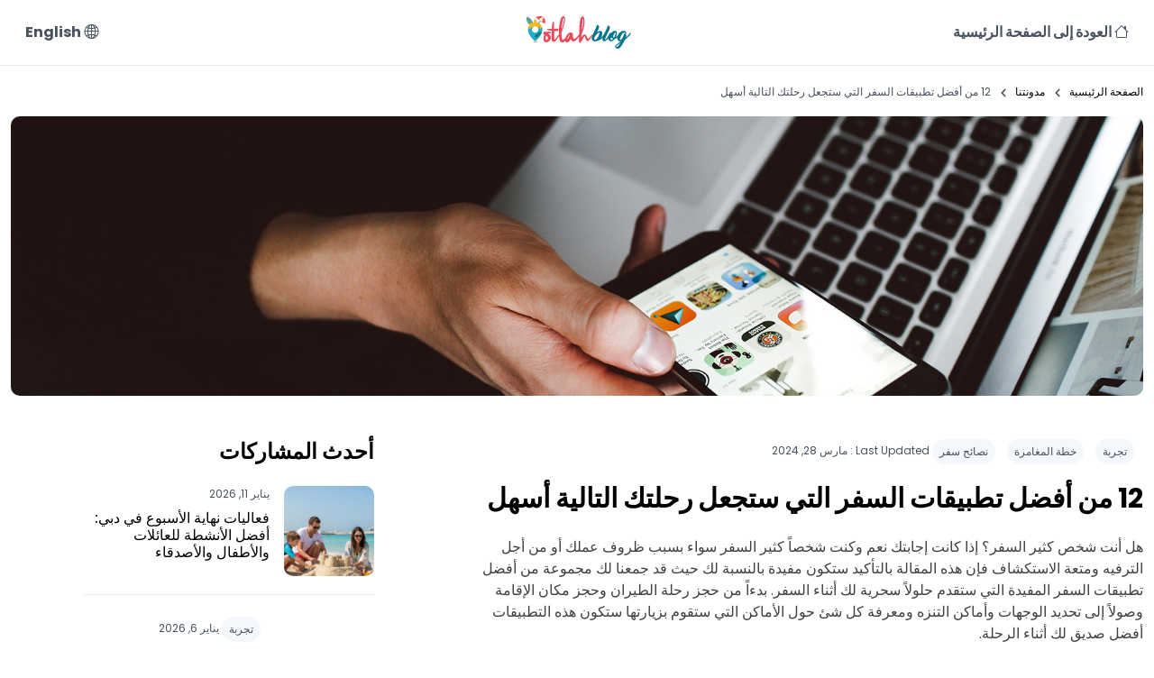

--- FILE ---
content_type: text/html; charset=UTF-8
request_url: https://www.ootlah.com/ar/blog/best-travel-apps-to-make-your-trip-easier-ar.html
body_size: 17720
content:
<!DOCTYPE html>
<html dir="rtl" lang="ar"  data-bs-theme-mode="light" data-bs-theme="light">
    <head>
      <meta charset="UTF-8">
      <meta name="viewport" content="width=device-width, initial-scale=1" >
            <script type="72da97dcb1acbe74f00513b9-text/javascript">
          (function(c,l,a,r,i,t,y){
              c[a]=c[a]||function(){(c[a].q=c[a].q||[]).push(arguments)};
              t=l.createElement(r);t.async=1;t.src="https://www.clarity.ms/tag/"+i;
              y=l.getElementsByTagName(r)[0];y.parentNode.insertBefore(t,y);
          })(window, document, "clarity", "script", "q40ktl0pew");
      </script>
            <meta name='robots' content='index, follow, max-snippet:-1, max-image-preview:large, max-video-preview:-1' />
<link rel="alternate" href="https://www.ootlah.com/en/blog/best-travel-apps-to-make-your-trip-easier.html" hreflang="en" />
<link rel="alternate" href="https://www.ootlah.com/ar/blog/best-travel-apps-to-make-your-trip-easier-ar.html" hreflang="ar" />

	<!-- This site is optimized with the Yoast SEO plugin v24.1 - https://yoast.com/wordpress/plugins/seo/ -->
	<title>12 من أفضل تطبيقات السفر التي ستجعل رحلتك التالية أسهل - عطلة</title>
	<meta name="description" content="فسواء كنت تسافر باستمرار أو كانت هذه هي المرة الأولى للسفر إلى الخارج، فستكون تلك المختارات من أفضل تطبيقات السفر هي بمثابة كنز لك!" />
	<link rel="canonical" href="https://www.ootlah.com/ar/blog/best-travel-apps-to-make-your-trip-easier-ar.html" />
	<meta property="og:locale" content="ar_AR" />
	<meta property="og:locale:alternate" content="en_GB" />
	<meta property="og:type" content="article" />
	<meta property="og:title" content="12 من أفضل تطبيقات السفر التي ستجعل رحلتك التالية أسهل - عطلة" />
	<meta property="og:description" content="فسواء كنت تسافر باستمرار أو كانت هذه هي المرة الأولى للسفر إلى الخارج، فستكون تلك المختارات من أفضل تطبيقات السفر هي بمثابة كنز لك!" />
	<meta property="og:url" content="https://www.ootlah.com/ar/blog/best-travel-apps-to-make-your-trip-easier-ar.html" />
	<meta property="og:site_name" content="عطلة" />
	<meta property="article:published_time" content="2020-02-13T07:23:53+00:00" />
	<meta property="article:modified_time" content="2024-03-28T11:44:28+00:00" />
	<meta property="og:image" content="https://www.ootlah.com/wp-content/uploads/2020/02/banner-1.jpg" />
	<meta property="og:image:width" content="1700" />
	<meta property="og:image:height" content="420" />
	<meta property="og:image:type" content="image/jpeg" />
	<meta name="author" content="Aira Veluz" />
	<meta name="twitter:card" content="summary_large_image" />
	<meta name="twitter:label1" content="كُتب بواسطة" />
	<meta name="twitter:data1" content="Aira Veluz" />
	<meta name="twitter:label2" content="وقت القراءة المُقدّر" />
	<meta name="twitter:data2" content="9 دقائق" />
	<script type="application/ld+json" class="yoast-schema-graph">{"@context":"https://schema.org","@graph":[{"@type":"WebPage","@id":"https://www.ootlah.com/ar/blog/best-travel-apps-to-make-your-trip-easier-ar.html","url":"https://www.ootlah.com/ar/blog/best-travel-apps-to-make-your-trip-easier-ar.html","name":"12 من أفضل تطبيقات السفر التي ستجعل رحلتك التالية أسهل - عطلة","isPartOf":{"@id":"https://www.ootlah.com/ar/#website"},"primaryImageOfPage":{"@id":"https://www.ootlah.com/ar/blog/best-travel-apps-to-make-your-trip-easier-ar.html#primaryimage"},"image":{"@id":"https://www.ootlah.com/ar/blog/best-travel-apps-to-make-your-trip-easier-ar.html#primaryimage"},"thumbnailUrl":"https://www.ootlah.com/wp-content/uploads/2020/02/banner-1.jpg","datePublished":"2020-02-13T07:23:53+00:00","dateModified":"2024-03-28T11:44:28+00:00","author":{"@id":"https://www.ootlah.com/ar/#/schema/person/02c46ece31af76e67365e8f21c6e3876"},"description":"فسواء كنت تسافر باستمرار أو كانت هذه هي المرة الأولى للسفر إلى الخارج، فستكون تلك المختارات من أفضل تطبيقات السفر هي بمثابة كنز لك!","breadcrumb":{"@id":"https://www.ootlah.com/ar/blog/best-travel-apps-to-make-your-trip-easier-ar.html#breadcrumb"},"inLanguage":"ar","potentialAction":[{"@type":"ReadAction","target":["https://www.ootlah.com/ar/blog/best-travel-apps-to-make-your-trip-easier-ar.html"]}]},{"@type":"ImageObject","inLanguage":"ar","@id":"https://www.ootlah.com/ar/blog/best-travel-apps-to-make-your-trip-easier-ar.html#primaryimage","url":"https://www.ootlah.com/wp-content/uploads/2020/02/banner-1.jpg","contentUrl":"https://www.ootlah.com/wp-content/uploads/2020/02/banner-1.jpg","width":1700,"height":420},{"@type":"BreadcrumbList","@id":"https://www.ootlah.com/ar/blog/best-travel-apps-to-make-your-trip-easier-ar.html#breadcrumb","itemListElement":[{"@type":"ListItem","position":1,"name":"https://ootlahweb.ootlah.com","item":"https://www.ootlah.com/ar/"},{"@type":"ListItem","position":2,"name":"Blog &#8211; AR","item":"https://www.ootlah.com/ar/blog.html"},{"@type":"ListItem","position":3,"name":"12 من أفضل تطبيقات السفر التي ستجعل رحلتك التالية أسهل"}]},{"@type":"WebSite","@id":"https://www.ootlah.com/ar/#website","url":"https://www.ootlah.com/ar/","name":"عطلة","description":"أنشطة للقيام بها | باقات السفر | عطلة","potentialAction":[{"@type":"SearchAction","target":{"@type":"EntryPoint","urlTemplate":"https://www.ootlah.com/ar/?s={search_term_string}"},"query-input":{"@type":"PropertyValueSpecification","valueRequired":true,"valueName":"search_term_string"}}],"inLanguage":"ar"},{"@type":"Person","@id":"https://www.ootlah.com/ar/#/schema/person/02c46ece31af76e67365e8f21c6e3876","name":"Aira Veluz","image":{"@type":"ImageObject","inLanguage":"ar","@id":"https://www.ootlah.com/ar/#/schema/person/image/","url":"https://secure.gravatar.com/avatar/9249ab60bc95573b7f653ccf1b952167345cbe11bf290e5bc7e01bad0070ff1e?s=96&d=mm&r=g","contentUrl":"https://secure.gravatar.com/avatar/9249ab60bc95573b7f653ccf1b952167345cbe11bf290e5bc7e01bad0070ff1e?s=96&d=mm&r=g","caption":"Aira Veluz"},"sameAs":["http://ootlah.com"]}]}</script>
	<!-- / Yoast SEO plugin. -->


<link rel='dns-prefetch' href='//fonts.googleapis.com' />
<link rel="alternate" type="application/rss+xml" title="عطلة &laquo; 12 من أفضل تطبيقات السفر التي ستجعل رحلتك التالية أسهل خلاصة التعليقات" href="https://www.ootlah.com/ar/blog/best-travel-apps-to-make-your-trip-easier-ar.html/feed" />
<link rel="alternate" title="oEmbed (JSON)" type="application/json+oembed" href="https://www.ootlah.com/wp-json/oembed/1.0/embed?url=https%3A%2F%2Fwww.ootlah.com%2Far%2Fblog%2Fbest-travel-apps-to-make-your-trip-easier-ar.html" />
<link rel="alternate" title="oEmbed (XML)" type="text/xml+oembed" href="https://www.ootlah.com/wp-json/oembed/1.0/embed?url=https%3A%2F%2Fwww.ootlah.com%2Far%2Fblog%2Fbest-travel-apps-to-make-your-trip-easier-ar.html&#038;format=xml" />
<style id='wp-img-auto-sizes-contain-inline-css' type='text/css'>
img:is([sizes=auto i],[sizes^="auto," i]){contain-intrinsic-size:3000px 1500px}
/*# sourceURL=wp-img-auto-sizes-contain-inline-css */
</style>
<style id='wp-emoji-styles-inline-css' type='text/css'>

	img.wp-smiley, img.emoji {
		display: inline !important;
		border: none !important;
		box-shadow: none !important;
		height: 1em !important;
		width: 1em !important;
		margin: 0 0.07em !important;
		vertical-align: -0.1em !important;
		background: none !important;
		padding: 0 !important;
	}
/*# sourceURL=wp-emoji-styles-inline-css */
</style>
<style id='wp-block-library-inline-css' type='text/css'>
:root{--wp-block-synced-color:#7a00df;--wp-block-synced-color--rgb:122,0,223;--wp-bound-block-color:var(--wp-block-synced-color);--wp-editor-canvas-background:#ddd;--wp-admin-theme-color:#007cba;--wp-admin-theme-color--rgb:0,124,186;--wp-admin-theme-color-darker-10:#006ba1;--wp-admin-theme-color-darker-10--rgb:0,107,160.5;--wp-admin-theme-color-darker-20:#005a87;--wp-admin-theme-color-darker-20--rgb:0,90,135;--wp-admin-border-width-focus:2px}@media (min-resolution:192dpi){:root{--wp-admin-border-width-focus:1.5px}}.wp-element-button{cursor:pointer}:root .has-very-light-gray-background-color{background-color:#eee}:root .has-very-dark-gray-background-color{background-color:#313131}:root .has-very-light-gray-color{color:#eee}:root .has-very-dark-gray-color{color:#313131}:root .has-vivid-green-cyan-to-vivid-cyan-blue-gradient-background{background:linear-gradient(135deg,#00d084,#0693e3)}:root .has-purple-crush-gradient-background{background:linear-gradient(135deg,#34e2e4,#4721fb 50%,#ab1dfe)}:root .has-hazy-dawn-gradient-background{background:linear-gradient(135deg,#faaca8,#dad0ec)}:root .has-subdued-olive-gradient-background{background:linear-gradient(135deg,#fafae1,#67a671)}:root .has-atomic-cream-gradient-background{background:linear-gradient(135deg,#fdd79a,#004a59)}:root .has-nightshade-gradient-background{background:linear-gradient(135deg,#330968,#31cdcf)}:root .has-midnight-gradient-background{background:linear-gradient(135deg,#020381,#2874fc)}:root{--wp--preset--font-size--normal:16px;--wp--preset--font-size--huge:42px}.has-regular-font-size{font-size:1em}.has-larger-font-size{font-size:2.625em}.has-normal-font-size{font-size:var(--wp--preset--font-size--normal)}.has-huge-font-size{font-size:var(--wp--preset--font-size--huge)}.has-text-align-center{text-align:center}.has-text-align-left{text-align:left}.has-text-align-right{text-align:right}.has-fit-text{white-space:nowrap!important}#end-resizable-editor-section{display:none}.aligncenter{clear:both}.items-justified-left{justify-content:flex-start}.items-justified-center{justify-content:center}.items-justified-right{justify-content:flex-end}.items-justified-space-between{justify-content:space-between}.screen-reader-text{border:0;clip-path:inset(50%);height:1px;margin:-1px;overflow:hidden;padding:0;position:absolute;width:1px;word-wrap:normal!important}.screen-reader-text:focus{background-color:#ddd;clip-path:none;color:#444;display:block;font-size:1em;height:auto;left:5px;line-height:normal;padding:15px 23px 14px;text-decoration:none;top:5px;width:auto;z-index:100000}html :where(.has-border-color){border-style:solid}html :where([style*=border-top-color]){border-top-style:solid}html :where([style*=border-right-color]){border-right-style:solid}html :where([style*=border-bottom-color]){border-bottom-style:solid}html :where([style*=border-left-color]){border-left-style:solid}html :where([style*=border-width]){border-style:solid}html :where([style*=border-top-width]){border-top-style:solid}html :where([style*=border-right-width]){border-right-style:solid}html :where([style*=border-bottom-width]){border-bottom-style:solid}html :where([style*=border-left-width]){border-left-style:solid}html :where(img[class*=wp-image-]){height:auto;max-width:100%}:where(figure){margin:0 0 1em}html :where(.is-position-sticky){--wp-admin--admin-bar--position-offset:var(--wp-admin--admin-bar--height,0px)}@media screen and (max-width:600px){html :where(.is-position-sticky){--wp-admin--admin-bar--position-offset:0px}}

/*# sourceURL=wp-block-library-inline-css */
</style><style id='global-styles-inline-css' type='text/css'>
:root{--wp--preset--aspect-ratio--square: 1;--wp--preset--aspect-ratio--4-3: 4/3;--wp--preset--aspect-ratio--3-4: 3/4;--wp--preset--aspect-ratio--3-2: 3/2;--wp--preset--aspect-ratio--2-3: 2/3;--wp--preset--aspect-ratio--16-9: 16/9;--wp--preset--aspect-ratio--9-16: 9/16;--wp--preset--color--black: #000000;--wp--preset--color--cyan-bluish-gray: #abb8c3;--wp--preset--color--white: #ffffff;--wp--preset--color--pale-pink: #f78da7;--wp--preset--color--vivid-red: #cf2e2e;--wp--preset--color--luminous-vivid-orange: #ff6900;--wp--preset--color--luminous-vivid-amber: #fcb900;--wp--preset--color--light-green-cyan: #7bdcb5;--wp--preset--color--vivid-green-cyan: #00d084;--wp--preset--color--pale-cyan-blue: #8ed1fc;--wp--preset--color--vivid-cyan-blue: #0693e3;--wp--preset--color--vivid-purple: #9b51e0;--wp--preset--gradient--vivid-cyan-blue-to-vivid-purple: linear-gradient(135deg,rgb(6,147,227) 0%,rgb(155,81,224) 100%);--wp--preset--gradient--light-green-cyan-to-vivid-green-cyan: linear-gradient(135deg,rgb(122,220,180) 0%,rgb(0,208,130) 100%);--wp--preset--gradient--luminous-vivid-amber-to-luminous-vivid-orange: linear-gradient(135deg,rgb(252,185,0) 0%,rgb(255,105,0) 100%);--wp--preset--gradient--luminous-vivid-orange-to-vivid-red: linear-gradient(135deg,rgb(255,105,0) 0%,rgb(207,46,46) 100%);--wp--preset--gradient--very-light-gray-to-cyan-bluish-gray: linear-gradient(135deg,rgb(238,238,238) 0%,rgb(169,184,195) 100%);--wp--preset--gradient--cool-to-warm-spectrum: linear-gradient(135deg,rgb(74,234,220) 0%,rgb(151,120,209) 20%,rgb(207,42,186) 40%,rgb(238,44,130) 60%,rgb(251,105,98) 80%,rgb(254,248,76) 100%);--wp--preset--gradient--blush-light-purple: linear-gradient(135deg,rgb(255,206,236) 0%,rgb(152,150,240) 100%);--wp--preset--gradient--blush-bordeaux: linear-gradient(135deg,rgb(254,205,165) 0%,rgb(254,45,45) 50%,rgb(107,0,62) 100%);--wp--preset--gradient--luminous-dusk: linear-gradient(135deg,rgb(255,203,112) 0%,rgb(199,81,192) 50%,rgb(65,88,208) 100%);--wp--preset--gradient--pale-ocean: linear-gradient(135deg,rgb(255,245,203) 0%,rgb(182,227,212) 50%,rgb(51,167,181) 100%);--wp--preset--gradient--electric-grass: linear-gradient(135deg,rgb(202,248,128) 0%,rgb(113,206,126) 100%);--wp--preset--gradient--midnight: linear-gradient(135deg,rgb(2,3,129) 0%,rgb(40,116,252) 100%);--wp--preset--font-size--small: 13px;--wp--preset--font-size--medium: 20px;--wp--preset--font-size--large: 36px;--wp--preset--font-size--x-large: 42px;--wp--preset--spacing--20: 0.44rem;--wp--preset--spacing--30: 0.67rem;--wp--preset--spacing--40: 1rem;--wp--preset--spacing--50: 1.5rem;--wp--preset--spacing--60: 2.25rem;--wp--preset--spacing--70: 3.38rem;--wp--preset--spacing--80: 5.06rem;--wp--preset--shadow--natural: 6px 6px 9px rgba(0, 0, 0, 0.2);--wp--preset--shadow--deep: 12px 12px 50px rgba(0, 0, 0, 0.4);--wp--preset--shadow--sharp: 6px 6px 0px rgba(0, 0, 0, 0.2);--wp--preset--shadow--outlined: 6px 6px 0px -3px rgb(255, 255, 255), 6px 6px rgb(0, 0, 0);--wp--preset--shadow--crisp: 6px 6px 0px rgb(0, 0, 0);}:where(.is-layout-flex){gap: 0.5em;}:where(.is-layout-grid){gap: 0.5em;}body .is-layout-flex{display: flex;}.is-layout-flex{flex-wrap: wrap;align-items: center;}.is-layout-flex > :is(*, div){margin: 0;}body .is-layout-grid{display: grid;}.is-layout-grid > :is(*, div){margin: 0;}:where(.wp-block-columns.is-layout-flex){gap: 2em;}:where(.wp-block-columns.is-layout-grid){gap: 2em;}:where(.wp-block-post-template.is-layout-flex){gap: 1.25em;}:where(.wp-block-post-template.is-layout-grid){gap: 1.25em;}.has-black-color{color: var(--wp--preset--color--black) !important;}.has-cyan-bluish-gray-color{color: var(--wp--preset--color--cyan-bluish-gray) !important;}.has-white-color{color: var(--wp--preset--color--white) !important;}.has-pale-pink-color{color: var(--wp--preset--color--pale-pink) !important;}.has-vivid-red-color{color: var(--wp--preset--color--vivid-red) !important;}.has-luminous-vivid-orange-color{color: var(--wp--preset--color--luminous-vivid-orange) !important;}.has-luminous-vivid-amber-color{color: var(--wp--preset--color--luminous-vivid-amber) !important;}.has-light-green-cyan-color{color: var(--wp--preset--color--light-green-cyan) !important;}.has-vivid-green-cyan-color{color: var(--wp--preset--color--vivid-green-cyan) !important;}.has-pale-cyan-blue-color{color: var(--wp--preset--color--pale-cyan-blue) !important;}.has-vivid-cyan-blue-color{color: var(--wp--preset--color--vivid-cyan-blue) !important;}.has-vivid-purple-color{color: var(--wp--preset--color--vivid-purple) !important;}.has-black-background-color{background-color: var(--wp--preset--color--black) !important;}.has-cyan-bluish-gray-background-color{background-color: var(--wp--preset--color--cyan-bluish-gray) !important;}.has-white-background-color{background-color: var(--wp--preset--color--white) !important;}.has-pale-pink-background-color{background-color: var(--wp--preset--color--pale-pink) !important;}.has-vivid-red-background-color{background-color: var(--wp--preset--color--vivid-red) !important;}.has-luminous-vivid-orange-background-color{background-color: var(--wp--preset--color--luminous-vivid-orange) !important;}.has-luminous-vivid-amber-background-color{background-color: var(--wp--preset--color--luminous-vivid-amber) !important;}.has-light-green-cyan-background-color{background-color: var(--wp--preset--color--light-green-cyan) !important;}.has-vivid-green-cyan-background-color{background-color: var(--wp--preset--color--vivid-green-cyan) !important;}.has-pale-cyan-blue-background-color{background-color: var(--wp--preset--color--pale-cyan-blue) !important;}.has-vivid-cyan-blue-background-color{background-color: var(--wp--preset--color--vivid-cyan-blue) !important;}.has-vivid-purple-background-color{background-color: var(--wp--preset--color--vivid-purple) !important;}.has-black-border-color{border-color: var(--wp--preset--color--black) !important;}.has-cyan-bluish-gray-border-color{border-color: var(--wp--preset--color--cyan-bluish-gray) !important;}.has-white-border-color{border-color: var(--wp--preset--color--white) !important;}.has-pale-pink-border-color{border-color: var(--wp--preset--color--pale-pink) !important;}.has-vivid-red-border-color{border-color: var(--wp--preset--color--vivid-red) !important;}.has-luminous-vivid-orange-border-color{border-color: var(--wp--preset--color--luminous-vivid-orange) !important;}.has-luminous-vivid-amber-border-color{border-color: var(--wp--preset--color--luminous-vivid-amber) !important;}.has-light-green-cyan-border-color{border-color: var(--wp--preset--color--light-green-cyan) !important;}.has-vivid-green-cyan-border-color{border-color: var(--wp--preset--color--vivid-green-cyan) !important;}.has-pale-cyan-blue-border-color{border-color: var(--wp--preset--color--pale-cyan-blue) !important;}.has-vivid-cyan-blue-border-color{border-color: var(--wp--preset--color--vivid-cyan-blue) !important;}.has-vivid-purple-border-color{border-color: var(--wp--preset--color--vivid-purple) !important;}.has-vivid-cyan-blue-to-vivid-purple-gradient-background{background: var(--wp--preset--gradient--vivid-cyan-blue-to-vivid-purple) !important;}.has-light-green-cyan-to-vivid-green-cyan-gradient-background{background: var(--wp--preset--gradient--light-green-cyan-to-vivid-green-cyan) !important;}.has-luminous-vivid-amber-to-luminous-vivid-orange-gradient-background{background: var(--wp--preset--gradient--luminous-vivid-amber-to-luminous-vivid-orange) !important;}.has-luminous-vivid-orange-to-vivid-red-gradient-background{background: var(--wp--preset--gradient--luminous-vivid-orange-to-vivid-red) !important;}.has-very-light-gray-to-cyan-bluish-gray-gradient-background{background: var(--wp--preset--gradient--very-light-gray-to-cyan-bluish-gray) !important;}.has-cool-to-warm-spectrum-gradient-background{background: var(--wp--preset--gradient--cool-to-warm-spectrum) !important;}.has-blush-light-purple-gradient-background{background: var(--wp--preset--gradient--blush-light-purple) !important;}.has-blush-bordeaux-gradient-background{background: var(--wp--preset--gradient--blush-bordeaux) !important;}.has-luminous-dusk-gradient-background{background: var(--wp--preset--gradient--luminous-dusk) !important;}.has-pale-ocean-gradient-background{background: var(--wp--preset--gradient--pale-ocean) !important;}.has-electric-grass-gradient-background{background: var(--wp--preset--gradient--electric-grass) !important;}.has-midnight-gradient-background{background: var(--wp--preset--gradient--midnight) !important;}.has-small-font-size{font-size: var(--wp--preset--font-size--small) !important;}.has-medium-font-size{font-size: var(--wp--preset--font-size--medium) !important;}.has-large-font-size{font-size: var(--wp--preset--font-size--large) !important;}.has-x-large-font-size{font-size: var(--wp--preset--font-size--x-large) !important;}
/*# sourceURL=global-styles-inline-css */
</style>

<style id='classic-theme-styles-inline-css' type='text/css'>
/*! This file is auto-generated */
.wp-block-button__link{color:#fff;background-color:#32373c;border-radius:9999px;box-shadow:none;text-decoration:none;padding:calc(.667em + 2px) calc(1.333em + 2px);font-size:1.125em}.wp-block-file__button{background:#32373c;color:#fff;text-decoration:none}
/*# sourceURL=/wp-includes/css/classic-themes.min.css */
</style>
<link rel='stylesheet' id='google-fonts-css' href='//fonts.googleapis.com/css2?family=Poppins%3Aital%2Cwght%400%2C100%3B0%2C200%3B0%2C300%3B0%2C400%3B0%2C500%3B0%2C600%3B0%2C700%3B0%2C800%3B0%2C900%3B1%2C100%3B1%2C200%3B1%2C300%3B1%2C400%3B1%2C500%3B1%2C600%3B1%2C700%3B1%2C800%3B1%2C900&#038;display=swap&#038;ver=6.9' type='text/css' media='all' />
<link rel='stylesheet' id='ootlah_top_css-css' href='https://www.ootlah.com/wp-content/themes/ootlah/css/above-the-fold.css?ver=3.11' type='text/css' media='' />
<link rel='stylesheet' id='ootlah_main_styles-css' href='https://www.ootlah.com/wp-content/themes/ootlah/build/style-index.css?ver=3.11' type='text/css' media='' />
<link rel='stylesheet' id='ootlah_secondary_styles-css' href='https://www.ootlah.com/wp-content/themes/ootlah/build/index.css?ver=3.11' type='text/css' media='' />
<link rel='stylesheet' id='css_ui-css' href='https://www.ootlah.com/wp-content/themes/ootlah/css/jquery-ui.css?ver=6.9' type='text/css' media='all' />
<link rel='stylesheet' id='ootlah_arabic_css-css' href='https://www.ootlah.com/wp-content/themes/ootlah/css/style_ar.css?ver=3.11' type='text/css' media='' />
<script type="72da97dcb1acbe74f00513b9-text/javascript" src="https://www.ootlah.com/wp-includes/js/jquery/jquery.min.js?ver=3.7.1" id="jquery-core-js"></script>
<script type="72da97dcb1acbe74f00513b9-text/javascript" src="https://www.ootlah.com/wp-includes/js/jquery/jquery-migrate.min.js?ver=3.4.1" id="jquery-migrate-js"></script>
<link rel="https://api.w.org/" href="https://www.ootlah.com/wp-json/" /><link rel="alternate" title="JSON" type="application/json" href="https://www.ootlah.com/wp-json/wp/v2/posts/5765" /><link rel="EditURI" type="application/rsd+xml" title="RSD" href="https://www.ootlah.com/xmlrpc.php?rsd" />
<meta name="generator" content="WordPress 6.9" />
<link rel='shortlink' href='https://www.ootlah.com/?p=5765' />
<link rel="icon" href="https://www.ootlah.com/wp-content/uploads/2024/12/cropped-ootlah-favicon-32x32.png" sizes="32x32" />
<link rel="icon" href="https://www.ootlah.com/wp-content/uploads/2024/12/cropped-ootlah-favicon-192x192.png" sizes="192x192" />
<link rel="apple-touch-icon" href="https://www.ootlah.com/wp-content/uploads/2024/12/cropped-ootlah-favicon-180x180.png" />
<meta name="msapplication-TileImage" content="https://www.ootlah.com/wp-content/uploads/2024/12/cropped-ootlah-favicon-270x270.png" />
            <!-- Google Tag Manager -->
      <script type="72da97dcb1acbe74f00513b9-text/javascript">(function(w,d,s,l,i){w[l]=w[l]||[];w[l].push({'gtm.start':new Date().getTime(),event:'gtm.js'});var f=d.getElementsByTagName(s)[0],j=d.createElement(s);j.async=true;j.src="https://load.dwga.ootlah.com/8mtrdjhndlqbk.js?"+i;f.parentNode.insertBefore(j,f);})(window,document,'script','dataLayer','7cpk5sg5=aWQ9R1RNLU1MVlpUMkc%3D&page=1');</script>
      <!-- End Google Tag Manager -->
            
    </head>
    <body class="rtl wp-singular post-template-default single single-post postid-5765 single-format-standard wp-theme-ootlah" class="d-flex">
       
   <header class="p-3 bg-white">
    
    <div class="container-xxl">
      <div class="row">
        <div class="col-4 py-2"><a href="https://www.ootlah.com/" class="bold header-back-to-home"><i class="bi bi-house"></i> العودة إلى الصفحة الرئيسية</a></div>
        <div class="col-4 text-center">
        <a href="https://www.ootlah.com/ar/blog.html" class="bold header-back-to-home"><img itemprop="logo" src="https://www.ootlah.com/wp-content/themes/ootlah/images/ootlah-logo-blog.svg" alt="Ootlah Blog Logo"  width="150"></a>
        </div>
        <div class="col-4 py-2 text-end">
          <a href="https://www.ootlah.com/en/blog/best-travel-apps-to-make-your-trip-easier.html" class="nav-link text-dark bold" id="header-nav-language"><i class="bi bi-globe2"></i> English</a>
        </div>
      </div>
    </div>
   </header>
<div id="single-article">
    <div class="container-xxl">
        <div id="blog-breadcrumb" class="py-3">
            <ol itemscope itemtype="https://schema.org/BreadcrumbList">
                <li itemprop="itemListElement" itemscope itemtype="https://schema.org/ListItem"><a href="https://www.ootlah.com/" itemprop="item"><span itemprop="name">الصفحة الرئيسية</span></a> <meta itemprop="position" content="1"><svg xmlns="http://www.w3.org/2000/svg" viewBox="0 0 24 24"><path fill="#6563ff" d="M11.29,12l3.54-3.54a1,1,0,0,0,0-1.41,1,1,0,0,0-1.42,0L9.17,11.29a1,1,0,0,0,0,1.42L13.41,17a1,1,0,0,0,.71.29,1,1,0,0,0,.71-.29,1,1,0,0,0,0-1.41Z"/></svg></li>
                <li itemprop="itemListElement" itemscope itemtype="https://schema.org/ListItem"><a href="https://www.ootlah.com/ar/blog.html" itemprop="item" itemtype="https://www.ootlah.com/ar/blog.html"><span itemprop="name">مدونتنا</span></a> <meta itemprop="position" content="2"><svg xmlns="http://www.w3.org/2000/svg" viewBox="0 0 24 24"><path fill="#6563ff" d="M11.29,12l3.54-3.54a1,1,0,0,0,0-1.41,1,1,0,0,0-1.42,0L9.17,11.29a1,1,0,0,0,0,1.42L13.41,17a1,1,0,0,0,.71.29,1,1,0,0,0,.71-.29,1,1,0,0,0,0-1.41Z"/></svg></li>
                <li itemprop="itemListElement" itemscope itemtype="https://schema.org/ListItem"><span itemprop="name">12 من أفضل تطبيقات السفر التي ستجعل رحلتك التالية أسهل</span><meta itemprop="position" content="3"></li>
            </ol>
        </div>
        <div id="single-article-banner" class="mb-5">
            <picture>
                <source srcset="https://www.ootlah.com/wp-content/uploads/2020/02/425px-150px-banner-1.jpg" media="(min-width: 120px) and (max-width: 575px)" width="500" height="200">
                <img src="https://www.ootlah.com/wp-content/uploads/2020/02/banner-1.jpg" alt="12 من أفضل تطبيقات السفر التي ستجعل رحلتك التالية أسهل" width="100%" />
            </picture>
        </div>
        <div class="row">
            <div class="col-12 col-md-8">
                <div id="single-inner-container">
                    <div class="category-date-list"><a href="https://www.ootlah.com/ar/blog/%D9%81%D8%A6%D8%A9/what-to-do-ar">تجربة</a> <a href="https://www.ootlah.com/ar/blog/%D9%81%D8%A6%D8%A9/travel-plan-ar">خطة المغامرة</a> <a href="https://www.ootlah.com/ar/blog/%D9%81%D8%A6%D8%A9/travel-plan-ar/travel-tips-ar">نصائح سفر</a> Last Updated : مارس 28, 2024</div>
                    <h1 class="bold">12 من أفضل تطبيقات السفر التي ستجعل رحلتك التالية أسهل</h1>
                    <div class="mt-4" id="single-content">
                        <p><span style="font-weight: 400">هل أنت شخص كثير السفر؟ إذا كانت إجابتك نعم وكنت شخصاً كثير السفر سواء بسبب ظروف عملك أو من أجل الترفيه ومتعة الاستكشاف فإن هذه المقالة بالتأكيد ستكون مفيدة بالنسبة لك حيث قد جمعنا لك مجموعة من أفضل تطبيقات السفر المفيدة التي ستقدم حلولاً سحرية لك أثناء السفر. بدءاً من حجز رحلة الطيران وحجز مكان الإقامة وصولاً إلى تحديد الوجهات وأماكن التنزه ومعرفة كل شئ حول الأماكن التي ستقوم بزيارتها ستكون هذه التطبيقات أفضل صديق لك أثناء الرحلة. </span></p>
<h2><b>سكاي سكانر – </b><b>Skyscanner</b></h2>
<p><img fetchpriority="high" decoding="async" class="alignnone wp-image-5785 size-full" src="https://www.ootlah.com/wp-content/uploads/2020/02/1-2.jpg" alt="سكاي سكانر – Skyscanner" width="649" height="272" srcset="https://www.ootlah.com/wp-content/uploads/2020/02/1-2.jpg 649w, https://www.ootlah.com/wp-content/uploads/2020/02/1-2-300x126.jpg 300w" sizes="(max-width: 649px) 100vw, 649px" /></p>
<p><span style="font-weight: 400">من منا لا يحب العثور على تذكرة طيران رخيصة خاصة إلى وجهة ذات أسعار مرتفعة مثل أوروبا؟ يبحث تطبيق الجوّال هذا في ملايين الرحلات من أكثر من 1200 مصدر، ثم يمنحك أفضل الخيارات المتاحة (سواء كان أرخص طريق أو أسهل طريق). بالإضافة إلى ذلك، تتيح لك ميزة المخططات السهلة في سكاي سكانر النظر إلى أرخص الأيام أو الأشهر للسفر إلى وجهتك وترسل لك إشعارًا بتغييرات الأسعار. كما يساعدك التطبيق في العثور على أفضل أسعار تذاكر الطيران عن طريق تنبيهك عندما تنخفض الأسعار.</span></p>
<h2><b>عطلة &#8211; Ootlah</b></h2>
<p>عطلة هو تطبيق إلكتروني يقدم أنشطة ترفيهية وباقات للرحلات. في بعض دول الخليج مثل قطر والبحرين والسعودية والإمارات، وبلاد أخرى حول العالم.  يمكنك من خلاله استكشاف ما تفضل من الأنشطة الترفيهية والرحلات وحجزه على الفور مع الدفع الآمن عبر الإنترنت . يضم التطبيق أكثر من 4000 نشاط متنوع، مثل ركوب الخيل والرحلات البحرية والكارتينج وغيرهم من الأنشطة. ويمكنك<a href="https://play.google.com/store/apps/details?id=com.ootlah.travel&amp;hl=en&amp;gl=US&amp;pli=1"> تحميل التطبيق </a>بكل سهولة على جميع الهواتف.</p>
<h2><b>إير بي إن بي &#8211; </b><b>Airbnb</b></h2>
<p><img decoding="async" class="alignnone wp-image-5787 size-full" src="https://www.ootlah.com/wp-content/uploads/2020/02/2-1.jpg" alt="إير بي إن بي - Airbnb" width="649" height="272" srcset="https://www.ootlah.com/wp-content/uploads/2020/02/2-1.jpg 649w, https://www.ootlah.com/wp-content/uploads/2020/02/2-1-300x126.jpg 300w" sizes="(max-width: 649px) 100vw, 649px" /></p>
<p><span style="font-weight: 400">إير بي إن بي هو تطبيق تسوقي يسمح لك بالبحث عن والعثور على أماكن فريدة للإقامة في جميع أنحاء العالم، بدءًا من الغرف أو الأرائك وحتى شقة أو مزرعة بأكملها بناءً على السعر، ووسائل الراحة المطلوبة وغير ذلك الكثير. يغطي &#8220;إير بي إن بي&#8221; مجموعة من الأسعار في أكثر من 34000 مدينة في حوالي 200 دولة حول العالم، مما يعني أن المسافر المغامر أو المرن لديه بعض الخيارات المثيرة للاهتمام للإقامة بها خلال رحلته القادمة. فقط أدخل وجهتك والتواريخ، وقم بتصفية النتائج بناءً على نوع المنزل، واختر ما يناسبك! وبالنسبة للسفر في اللحظة الأخيرة، يمكنك أيضًا البحث فقط عن أماكن الإقامة التي لا تتطلب موافقة مسبقة.</span></p>
<pre><a href="https://www.ootlah.com/">أحجز باقتك المفضلة الآن</a></pre>
<h2><b>هوبر &#8211; </b><b>Hopper</b></h2>
<p><img decoding="async" class="alignnone wp-image-5788 size-full" src="https://www.ootlah.com/wp-content/uploads/2020/02/3-1.jpg" alt="هوبر - Hopper" width="649" height="272" srcset="https://www.ootlah.com/wp-content/uploads/2020/02/3-1.jpg 649w, https://www.ootlah.com/wp-content/uploads/2020/02/3-1-300x126.jpg 300w" sizes="(max-width: 649px) 100vw, 649px" /></p>
<p><span style="font-weight: 400">هوبر هو تطبيق مفضل لآلاف المسافرين حول العالم وهو أحد أفضل تطبيقات السفر بلا جدال، يستخدم هذا التطبيق المدهش قاعدة بيانات ضخمة عن أسعار شركات الطيران ويعتمد على قاعدة تاريخية للأسعار للتنبؤ بموعد إحتمال انخفاض الأسعار إلى الوجهات المختلفة، ووقت احتمالية تغيرها، وأفضل وقت لشراء تذكرة لتاريخ ووجهة معينة. يعرض لك هوبر تقويمًا للعام القادم مع تواريخ مرمَزة بالألوان لتعكس متوسطات الأسعار التاريخية. تعتبر الأيام باللون الأخضر هي الأرخص، تليها البرتقالي الفاتح، والبرتقالي الداكن والأحمر، مع كون اللون الأحمر يشير إلى أغلى الأيام لحجز الطيران. يمكنك مشاهدة الرحلات الجوية في تواريخ أو وجهات محددة، وسيقوم التطبيق بإبلاغك بما إذا كان الأمر يستحق الشراء الآن أو الانتظار وإشعارك بانخفاض الأسعار أو ارتفاعها.</span></p>
<h2><b>تريب إت &#8211; </b><b>TripIt</b></h2>
<p><img loading="lazy" decoding="async" class="alignnone wp-image-5789 size-full" src="https://www.ootlah.com/wp-content/uploads/2020/02/4-1.jpg" alt="تريب إت - TripIt" width="649" height="272" srcset="https://www.ootlah.com/wp-content/uploads/2020/02/4-1.jpg 649w, https://www.ootlah.com/wp-content/uploads/2020/02/4-1-300x126.jpg 300w" sizes="auto, (max-width: 649px) 100vw, 649px" /></p>
<p><span style="font-weight: 400">سيتركك هذا التطبيق في غاية الدهشة لأنك لم تستخدمه على مدار الأعوام، تريب إت ينظم جميع مساراتك في مكان واحد. يمكنك إدخال حجوزاتك ليتم إرسالها تلقائيًا إلى تريب إت. والتي ستتيح لك عرض تأكيدات السفر، ومسارات الرحلات الجوية، وتذاكر السفر، ومعلومات حجز الفندق وحجز السيارات المستأجرة، وتذاكر العبّارات واتجاهات القيادة. كل ذلك دون مغادرة التطبيق على الإطلاق. يجعل تريب إت أيضًا من السهل مشاركة خطط رحلتك مع من تريد. وللحصول على خدمة متميزة، يعمل برنامج تريب إت برو (44.39 يورو في السنة) على تعزيز قدرتك التنظيمية من خلال ميزات إضافية مثل تنبيهات بالوقت الفعلي للطيران، وإشعارات استرداد الأموال والقدرة على تتبع نقاط المكافآت، بالإضافة إلى محول العملات وقائمة متطلبات الوصلات والمحولات الكهربية، ونصائح البقشيش، والمزيد.. لـ 180 دولة!</span></p>
<h2><b>هوتيل تونايت &#8211; </b><b>HotelTonight</b></h2>
<p><img loading="lazy" decoding="async" class="alignnone wp-image-5790 size-full" src="https://www.ootlah.com/wp-content/uploads/2020/02/5-1.jpg" alt="هوتيل تونايت - HotelTonight" width="649" height="272" srcset="https://www.ootlah.com/wp-content/uploads/2020/02/5-1.jpg 649w, https://www.ootlah.com/wp-content/uploads/2020/02/5-1-300x126.jpg 300w" sizes="auto, (max-width: 649px) 100vw, 649px" /></p>
<p><span style="font-weight: 400">حجزت رحلة في اللحظة الأخيرة وأنت الآن في الهواء تحاول معرفة أين ستقيم عند وصولك؟ لا تقلق! يعثر هوتيل تونايت على عروض اللحظة الأخيرة في الفنادق القريبة من موقعك، والتي تتراوح من الخيارات &#8220;الأساسية&#8221; إلى &#8220;الفاخرة&#8221;. بما في ذلك الفنادق البوتيك الفريدة. يتيح لك التطبيق تحديد المكان والتواريخ وعدد الضيوف، واختيار إذا كان الفندق متاح لاصطحاب الحيوانات الأليفة أم لا، بالإضافة إلى وسائل الراحة الأخرى. إنه سهل الاستخدام بشكل لا يصدق، ولا يستغرق حجز غرفة ما وقتًا طويلاً. يمكنك البحث حسب المدينة أو معلم الجذب، أو على الخريطة، ثم تحقق من التعليقات والصور من المسافرين الآخرين، كما أن التطبيق أيضًا لديه خدمة دعم العملاء على مدار الساعة طوال أيام الأسبوع.</span></p>
<h2><b>رود تريبرز &#8211; </b><b>Roadtrippers</b></h2>
<p><img loading="lazy" decoding="async" class="alignnone wp-image-5791 size-full" src="https://www.ootlah.com/wp-content/uploads/2020/02/6-1.jpg" alt="رود تريبرز - Roadtrippers" width="649" height="272" srcset="https://www.ootlah.com/wp-content/uploads/2020/02/6-1.jpg 649w, https://www.ootlah.com/wp-content/uploads/2020/02/6-1-300x126.jpg 300w" sizes="auto, (max-width: 649px) 100vw, 649px" /></p>
<p><span style="font-weight: 400">من الآن فصاعدًا، لن تقلق كثيرًا بشأن التخطيط لأي رحلة برية، لماذا؟ لأن هذا التطبيق يساعدك في العثور على كل شيء ابتداءً من المطاعم ومناطق الغوص إلى الفنادق والمتنزهات القومية والمعالم السياحية في ذلك الطريق وغيرها من نقاط الاهتمام الخلابة. يحتوي التطبيق حتى على دليل مخصص مسبقًا للرحلات الشهيرة. يمكن للمستخدمين التخطيط للرحلات في التطبيق أو في بوابة رود تريبرز على الويب وحفظ المواقع ونقاط التوقف في برنامج الرحلة التي يمكنك مزامنتها عبر أجهزة متعددة لسهولة الرجوع إليها. يتيح لك التطبيق التخطيط لرحلتك مع ما يصل إلى 7 وجهات مجانًا. بعد ذلك، هناك خيار للترقية.</span></p>
<h2><b>باك بوينت &#8211; </b><b>PackPoint</b></h2>
<p><img loading="lazy" decoding="async" class="alignnone wp-image-5792 size-full" src="https://www.ootlah.com/wp-content/uploads/2020/02/7-1.jpg" alt="باك بوينت - PackPoint" width="649" height="272" srcset="https://www.ootlah.com/wp-content/uploads/2020/02/7-1.jpg 649w, https://www.ootlah.com/wp-content/uploads/2020/02/7-1-300x126.jpg 300w" sizes="auto, (max-width: 649px) 100vw, 649px" /></p>
<p><span style="font-weight: 400">يساعدك باك بوينت في إنشاء قائمة لحزم أغراض السفر استنادًا إلى رحلتك من خلال توفير قائمة تحقق من أساسيات السفر التي تحتاج إلى حزمها. وذلك اعتمادًا على طبيعة رحلتك. يقوم المستخدمون ببساطة بإنشاء بيان تعريف الرحلة يحتوي على وجهتهم ومدة الإقامة والغرض من السفر. بعد ذلك، يقوم تطبيق باك بوينت بعد ذلك بإنشاء قائمة مخصصة للأمتعة وحزم الأغراض. آخذًا في الاعتبار ما إذا كنت مسافرًا للعمل أو للاستمتاع، ونوع وكمية الملابس التي يجب حزمها بناءً على توقعات الطقس وعوامل أخرى. ما عليك سوى إدخال التواريخ والموقع ونوع السفر والأنشطة التي تخطط للقيام بها. وسيقوم التطبيق بإنشاء قائمة بالعناصر التي يجب عليك إحضارها. بالإضافة إلى ذلك، إذا كان بإمكانك الوصول إلى مرافق الغسيل في وجهتك، فإن باك بوينت تمكنك من القيام بحسابات لغسل ملابسك لارتداءها عدة مرات. هذا التطبيق هو من أفضل تطبيقات السفر التي تجنبك الكثير من التشتت.</span></p>
<h2><b>آب ان ذا إير – </b><b>App In The Air</b></h2>
<p><img loading="lazy" decoding="async" class="alignnone wp-image-5793 size-full" src="https://www.ootlah.com/wp-content/uploads/2020/02/8-1.jpg" alt="آب ان ذا إير – App In The Air" width="649" height="272" srcset="https://www.ootlah.com/wp-content/uploads/2020/02/8-1.jpg 649w, https://www.ootlah.com/wp-content/uploads/2020/02/8-1-300x126.jpg 300w" sizes="auto, (max-width: 649px) 100vw, 649px" /></p>
<p><span style="font-weight: 400">التطبيق الذي تم إدراجه في قائمة &#8220;أفضل تطبيق&#8221; من شركة آبل. لأنه لا يقتصر فقط على تتبع مسارات السفر وتذاكر الصعود إلى الطائرة وبرامج الطيران المتكرر، ولكنه يتتبع أيضًا أوقات الصعود والهبوط. إلى جانب عمليات الانتظار الحالية لتسجيل الوصول، والأمن والجمارك. يقوم &#8220;آب ان ذا إير&#8221; بتلخيص وإيجاز كل هذه المعلومات بحيث يسهل الرجوع إليها بسرعة، مع توفير إضافات مفيدة أيضًا. يمكنك دمج التطبيق مع &#8220;تريب إت&#8221; وتتبع المكافآت وعرض وسائل الراحة بالطائرة. من خلال الواقع المدمج، فإنه يساعدك على معرفة ما إذا كانت حقيبة الأمتعة هي الأنسب لرحلتك القادمة. وأيضًا، إذا كنت من النوع التنافسي، فيمكنك الحفاظ على &#8220;نقاط&#8221; جميع الأماكن التي زرتها في قائمة المتصدرين من جميع أنحاء العالم.</span></p>
<h2><b>مييت أب &#8211; </b><b>MeetUp</b></h2>
<p><img loading="lazy" decoding="async" class="alignnone wp-image-5794 size-full" src="https://www.ootlah.com/wp-content/uploads/2020/02/9-1.jpg" alt="مييت أب - MeetUp" width="649" height="272" srcset="https://www.ootlah.com/wp-content/uploads/2020/02/9-1.jpg 649w, https://www.ootlah.com/wp-content/uploads/2020/02/9-1-300x126.jpg 300w" sizes="auto, (max-width: 649px) 100vw, 649px" /></p>
<p><span style="font-weight: 400">أليس من الرائع مقابلة والتحدث مع السكان المحليين من البلد التي تزورها خاصةً إذا كانوا يشاركونك نفس اهتماماتك؟ يمكن أن يساعدك مييت أب على التواصل مع الأشخاص ذوي الاهتمامات المشتركة. يعرض لك التطبيق مجموعات متشكلة حول اهتمامات خاصة في مدينتك. بما في ذلك التصوير الفوتوغرافي والسينما واليوغا والطهي والمشي لمسافات طويلة وغير ذلك الكثير. يمكنك الانضمام إلى مجموعات للحصول على تحديثات حول أحداث معينة قد ترغب في المشاركة فيها. ويمكن للتطبيق أيضًا المساعدة في التواصل، حيث يوجد العديد من المجموعات المخصصة للأعمال والتكنولوجيا. قد تكون قادرًا على الانضمام إلى مجموعة عمل مشتركة. يمكن للمسافرين الذين يصطحبون أطفالًا المشاركة في لقاءات ملائمة للأسرة. وهو من أفضل تطبيقات السفر بالنسبة للمسافرين المنفردين لتكوين صداقات والتواصل مع الآخرين.</span></p>
<h2><b>تريب أدفايزور &#8211; </b><b>TripAdvisor</b></h2>
<p><img loading="lazy" decoding="async" class="alignnone wp-image-5795 size-full" src="https://www.ootlah.com/wp-content/uploads/2020/02/10-1.jpg" alt="تريب أدفايزور - TripAdvisor" width="649" height="272" srcset="https://www.ootlah.com/wp-content/uploads/2020/02/10-1.jpg 649w, https://www.ootlah.com/wp-content/uploads/2020/02/10-1-300x126.jpg 300w" sizes="auto, (max-width: 649px) 100vw, 649px" /></p>
<p><span style="font-weight: 400">يعتبر تريب أدفايزور هو دليلك الأول الذي يسمح لك بالتصفح خلال ملايين التعليقات والصور ومقاطع الفيديو. التي تعرض العديد من المنشآت في جميع أنحاء العالم. يمكنك الوصول إلى تفاصيل الاتصال، البحث عن المنشآت القريبة، استكشاف المطاعم حسب نوع الطعام أو متوسط الأسعار أو التصنيف، معرفة أسعار تذاكر الطيران. ويمكنك أيضًا الإضافة إلى قاعدة المعرفة عن طريق نشر الاستعراضات الخاصة بك والصور والإدخالات للأماكن التي تزورها. </span><span style="font-weight: 400">كونه متوفر بـ 28 لغة، يمكنك قراءة مقالات للإلهام وكتابة مراجعاتك الخاصة. ومتابعة الأصدقاء وخبراء السفر للحصول على النصائح التي تتماشى مع اهتماماتك.</span></p>
<h2><b>جوجل ترافل</b></h2>
<p><span style="font-weight: 400">تم إطلاق تطبيق سفر جوجل ترافل في أغسطس 2019، وكان استبدالاً لتطبيق جوجل تريبس الذي تم إطلاقه في سبتمبر 2016. يضم التطبيق جوجل فلايتس والبحث عن الفنادق من جوجل. على عكس معظم تطبيقات جوجل فإن تطبيق جوجل ترافل لا يمكنك تنزيله من متجر جوجل &#8220;جوجل بلاي&#8221;، ولكن يمكنك استخدامه من خلال متصفح الويب سواء من الهاتف أو سطح المكتب. </span></p>
<p><span style="font-weight: 400">يتيح لك جوجل ترافل البحث عن الرحلات الجوية وتتبع أسعارها للحصول على أفضل سعر، وإنشاء خط سير للرحلة والأماكن التي ترغب في زيارتها ومعرفة كل شيء يتعلق بالوجهات التي ستتجه إليها حتى درجات الحرارة في الوقت الذي ستقوم بزيارتها فيه. ولأن التخطيط للرحلات لا يتوقف عند مجرد حجز الرحلة الجوية والتخطيط لخط السير فقط بل يلزم التأكد من وجود مكان للإقامة في الوجهة التي ستتجه إليها فإنه يمكنك استخدام جوجل ترافل في حجز الفنادق أو الشقق. </span></p>
<h3>اقرأ أيضًا:</h3>
<h3><a href="https://www.ootlah.com/ar/blog/travel-checklist-the-best-travel-advice-you-will-ever-get.html">دليل المسافر: أفضل نصائح السفر</a></h3>
                        </div>
                </div>
            </div>
            <div class="col-12 col-md-4" id="single-post-sidebar">
                <div id="single-post-sidebar-inner">
                    <h2 class="bold mb-4">أحدث المشاركات</h2><div class="post-sidebar-box mb-4"><div class="row"><div class="col-4"><a href="https://www.ootlah.com/ar/blog/a-perfect-weekend-in-dubai-best-things-to-do-for-families-kids-and-friends.html"><img src="https://www.ootlah.com/wp-content/uploads/2025/12/100px-100px-ريءؤ.jpg" /></a></div><div class="col-8"><div class="category-date-list mb-2"> يناير 11, 2026</div><h3><a href="https://www.ootlah.com/ar/blog/a-perfect-weekend-in-dubai-best-things-to-do-for-families-kids-and-friends.html">فعاليات نهاية الأسبوع في دبي: أفضل الأنشطة للعائلات والأطفال والأصدقاء</a></h3></div></div></div><div class="post-sidebar-box mb-4"><div class="row"><div class="col-4"></div><div class="col-8"><div class="category-date-list mb-2"><a href="https://www.ootlah.com/ar/blog/%D9%81%D8%A6%D8%A9/what-to-do-ar">تجربة</a> يناير 6, 2026</div><h3><a href="https://www.ootlah.com/ar/blog/saudi-customs-and-traditions-glimpse-of-saudi-arabia-culture.html">عادات وتقاليد السعودية: لمحة عن ثقافة المملكة</a></h3></div></div></div><div class="post-sidebar-box mb-4"><div class="row"><div class="col-4"><a href="https://www.ootlah.com/ar/blog/a-perfect-weekend-in-dubai-best-things-to-do-for-families-kids-and-friends-2.html"><img src="https://www.ootlah.com/wp-content/uploads/2026/01/100px-100px-ريءؤ.jpg" /></a></div><div class="col-8"><div class="category-date-list mb-2"> يناير 5, 2026</div><h3><a href="https://www.ootlah.com/ar/blog/a-perfect-weekend-in-dubai-best-things-to-do-for-families-kids-and-friends-2.html">A Perfect Weekend in Dubai: Best Things to Do for Families, Kids, and Friends</a></h3></div></div></div><div class="post-sidebar-box mb-4"><div class="row"><div class="col-4"><a href="https://www.ootlah.com/ar/blog/via-riyadh-tour-your-complete-guide-for-visiting-via-riyadh.html"><img src="https://www.ootlah.com/wp-content/uploads/2026/01/100px-100px-لقطة-شاشة-2026-01-05-150302.png" /></a></div><div class="col-8"><div class="category-date-list mb-2"> يناير 5, 2026</div><h3><a href="https://www.ootlah.com/ar/blog/via-riyadh-tour-your-complete-guide-for-visiting-via-riyadh.html">جولة فيا الرياض: دليلك الشامل لزيارة فيا الرياض</a></h3></div></div></div><div class="post-sidebar-box mb-4"><div class="row"><div class="col-4"><a href="https://www.ootlah.com/ar/blog/travel-the-world-in-one-place-discover-the-magic-of-global-village-dubai-season-30.html"><img src="https://www.ootlah.com/wp-content/uploads/2025/11/100px-100px-banner-global-village-1.png" /></a></div><div class="col-8"><div class="category-date-list mb-2"><a href="https://www.ootlah.com/ar/blog/%D9%81%D8%A6%D8%A9/culture-ar">حضارة</a> نوفمبر 12, 2025</div><h3><a href="https://www.ootlah.com/ar/blog/travel-the-world-in-one-place-discover-the-magic-of-global-village-dubai-season-30.html">سافر حول العالم في مكان واحد: اكتشف سحر القرية العالمية دبي في موسمها الـ30</a></h3></div></div></div>                    <div id="explore-activities-section" class="p-5">
                        <h3 class="bold my-3">أنشطة سياحية بأفضل الأسعار</h3>
                        <a href="https://www.ootlah.com/ar/things-to-do.html" class="btn btn-light mt-2 py-2">اكتشف الآن</a>
                    </div>

                    <div class="mt-5"><h2 class="bold mb-4">الأكثر شهرة</h2><div class="post-sidebar-box mb-4"><div class="row"><div class="col-4"><a href="https://www.ootlah.com/ar/blog/food-adventure-a-tour-around-the-world-kitchens-ar.html"><img src="https://www.ootlah.com/wp-content/uploads/2018/08/100px-100px-banner-12.jpg" /></a></div><div class="col-8"><div class="category-date-list mb-2"><a href="https://www.ootlah.com/ar/blog/%D9%81%D8%A6%D8%A9/what-to-do-ar">تجربة</a> <a href="https://www.ootlah.com/ar/blog/%D9%81%D8%A6%D8%A9/what-to-do-ar/adventure-ar">مغامرة</a> أغسطس 29, 2018</div><h3><a href="https://www.ootlah.com/ar/blog/food-adventure-a-tour-around-the-world-kitchens-ar.html">اكلات عالمية: أشهر الأكلات العالمية في جولة حول مطابخ العالم</a></h3></div></div></div><div class="post-sidebar-box mb-4"><div class="row"><div class="col-4"><a href="https://www.ootlah.com/ar/blog/different-cultures-strange-traditions-around-the-world.html"><img src="https://www.ootlah.com/wp-content/uploads/2018/08/100px-100px-banner-4.jpg" /></a></div><div class="col-8"><div class="category-date-list mb-2"><a href="https://www.ootlah.com/ar/blog/%D9%81%D8%A6%D8%A9/traditions-ar">عادات وتقاليد</a> أغسطس 6, 2018</div><h3><a href="https://www.ootlah.com/ar/blog/different-cultures-strange-traditions-around-the-world.html">ثقافات الشعوب: أغرب عادات الشعوب في العالم</a></h3></div></div></div><div class="post-sidebar-box mb-4"><div class="row"><div class="col-4"><a href="https://www.ootlah.com/ar/blog/%d8%ad%d8%b6%d8%a7%d8%b1%d8%a9-%d8%a7%d9%84%d8%a7%d9%86%d9%83%d8%a7-%d8%a7%d9%84%d8%b9%d8%a7%d8%af%d8%a7%d8%aa-%d9%88%d8%a7%d9%84%d8%aa%d9%82%d8%a7%d9%84%d9%8a%d8%af-%d9%88%d9%85%d8%b8%d8%a7%d9%87.html"><img src="https://www.ootlah.com/wp-content/uploads/2018/12/100px-100px-103543_d6dc124c.jpg" /></a></div><div class="col-8"><div class="category-date-list mb-2"><a href="https://www.ootlah.com/ar/blog/%D9%81%D8%A6%D8%A9/what-to-do-ar">تجربة</a> <a href="https://www.ootlah.com/ar/blog/%D9%81%D8%A6%D8%A9/culture-ar">حضارة</a> ديسمبر 20, 2018</div><h3><a href="https://www.ootlah.com/ar/blog/%d8%ad%d8%b6%d8%a7%d8%b1%d8%a9-%d8%a7%d9%84%d8%a7%d9%86%d9%83%d8%a7-%d8%a7%d9%84%d8%b9%d8%a7%d8%af%d8%a7%d8%aa-%d9%88%d8%a7%d9%84%d8%aa%d9%82%d8%a7%d9%84%d9%8a%d8%af-%d9%88%d9%85%d8%b8%d8%a7%d9%87.html">حضارة الانكا: العادات والتقاليد ومظاهر الحياة وإنجازات شعب الانكا</a></h3></div></div></div><div class="post-sidebar-box mb-4"><div class="row"><div class="col-4"><a href="https://www.ootlah.com/ar/blog/best-time-to-visit-maldives-when-can-you-go-to-the-maldives-ar.html"><img src="https://www.ootlah.com/wp-content/uploads/2020/01/100px-100px-banner1-1.jpg" /></a></div><div class="col-8"><div class="category-date-list mb-2"><a href="https://www.ootlah.com/ar/blog/%D9%81%D8%A6%D8%A9/what-to-do-ar">تجربة</a> يناير 27, 2020</div><h3><a href="https://www.ootlah.com/ar/blog/best-time-to-visit-maldives-when-can-you-go-to-the-maldives-ar.html">افضل وقت لزيارة المالديف: متى يمكنك الذهاب إلى جزر المالديف؟</a></h3></div></div></div><div class="post-sidebar-box mb-4"><div class="row"><div class="col-4"><a href="https://www.ootlah.com/ar/blog/historical-places-in-bahrain-ar.html"><img src="https://www.ootlah.com/wp-content/uploads/2019/05/100px-100px-2019-05-21-II-21.jpg" /></a></div><div class="col-8"><div class="category-date-list mb-2"><a href="https://www.ootlah.com/ar/blog/%D9%81%D8%A6%D8%A9/culture-ar">حضارة</a> مايو 22, 2019</div><h3><a href="https://www.ootlah.com/ar/blog/historical-places-in-bahrain-ar.html">معالم البحرين الاثرية: جولة تاريخية في البحرين</a></h3></div></div></div></div>                </div>
            </div>
        </div>
    </div>
    <div id="related-posts-section" class="mt-4 py-4">
        <div class="container-xxl">
            <h2 class="bold mb-4">مقالات ذات الصلة</h2>
            <div class="row"><div class="col-6 col-md-3"><div class="related-post"><div class="related-post-thumb"><img src="" /></div><div class="releated-post-info"><div class="category-date-list mb-2"><a href="https://www.ootlah.com/ar/blog/%D9%81%D8%A6%D8%A9/what-to-do-ar">تجربة</a> يناير 6, 2026</div><h3><a href="https://www.ootlah.com/ar/blog/saudi-customs-and-traditions-glimpse-of-saudi-arabia-culture.html">عادات وتقاليد السعودية: لمحة عن ثقافة المملكة</a></h3></div></div></div><div class="col-6 col-md-3"><div class="related-post"><div class="related-post-thumb"><img src="https://www.ootlah.com/wp-content/uploads/2025/09/330px-150px-banner_top-10-things-to-do-in-dubaii-2.png" /></div><div class="releated-post-info"><div class="category-date-list mb-2"><a href="https://www.ootlah.com/ar/blog/%D9%81%D8%A6%D8%A9/what-to-do-ar">تجربة</a> سبتمبر 29, 2025</div><h3><a href="https://www.ootlah.com/ar/blog/top-10-places-to-visit-in-dubai-for-free-you-cant-miss.html">أفضل 10 أماكن سياحية في دبي مجانية لا يجب أن تفوّت زيارتها</a></h3></div></div></div><div class="col-6 col-md-3"><div class="related-post"><div class="related-post-thumb"><img src="https://www.ootlah.com/wp-content/uploads/2025/04/330px-150px-image-64-1.png" /></div><div class="releated-post-info"><div class="category-date-list mb-2"><a href="https://www.ootlah.com/ar/blog/%D9%81%D8%A6%D8%A9/what-to-do-ar">تجربة</a> أبريل 28, 2025</div><h3><a href="https://www.ootlah.com/ar/blog/kids-activities-in-riyadh-enjoy-a-fun-time-with-your-kids.html">اماكن ترفيهية للاطفال في الرياض: استمتع بوقت ممتع مع أطفالك</a></h3></div></div></div><div class="col-6 col-md-3"><div class="related-post"><div class="related-post-thumb"><img src="https://www.ootlah.com/wp-content/uploads/2025/03/330px-150px-header-1.png" /></div><div class="releated-post-info"><div class="category-date-list mb-2"><a href="https://www.ootlah.com/ar/blog/%D9%81%D8%A6%D8%A9/what-to-do-ar">تجربة</a> مارس 12, 2025</div><h3><a href="https://www.ootlah.com/ar/blog/unveiling-the-beauty-of-top-oman-tourist-places-for-an-epic-adventure.html">استكشاف جمال أفضل اماكن في عمان لرحلة مغامرة ملحمية</a></h3></div></div></div></div>        </div>
    </div>
</div>

<div id="pop-footer">
	<div class="container-xxl" style="position:relative;">
		<div class="row">
			<div class="col-12 col-md-4 py-5" id="pop-footer-left" style="position:relative; border-right:2px solid #ECF4FD">
				<div class="semibold pop-footer-title">هل تريد عرض نشاطك السياحي معنا؟</div>
				<p>انضم إلى شركاء عطلة</p>
				<a href="https://www.ootlah.com/ar/partners.html" class="btn ootlah-btn-primary semibold">سجل هنا</a>
				<div class="footer-img-obj1"></div>
				<div class="footer-img-obj2"></div>
				
			</div>
			<div class="col-12 col-md-8" id="main-pop-footer-info">
				<div class="row">
					<div class="col-8 col-md-3 order-2 order-md-1" style="position:relative;">
						<div class="semibold pop-footer-title pt-2 ms-2">أفضل منصة لجميع أنشطة السياحة والسفر!</div>
						<div class="footer-img-obj4"></div>
					</div>
					<div class="col-8 col-md-6 order-3 order-md-2 text-center" id="pop-footer-btns">
						<div class="tbl">
							<div class="tbl-inner">
								<a href="https://play.google.com/store/apps/details?id=com.ootlah.travel" target="_blank" class="app-btn">
									<picture>
										<source srcset="https://www.ootlah.com/wp-content/themes/ootlah/images/android-app-mobile.png" media="(min-width: 120px) and (max-width: 575px)" width="70" height="20">
										<img src="https://www.ootlah.com/wp-content/themes/ootlah/images/android-app.png" alt="Download Ootlah App on Android">
									</picture>
								</a>
								<a href="https://apps.apple.com/sa/app/ootlah-%D8%B9%D8%B7%D9%84%D8%A9/id1603072082" target="_blank" class="app-btn">
								<picture>
										<source srcset="https://www.ootlah.com/wp-content/themes/ootlah/images/app-ios-mobile.png" media="(min-width: 120px) and (max-width: 575px)" width="70" height="20">
										<img src="https://www.ootlah.com/wp-content/themes/ootlah/images/app-ios.png" alt="Download Ootlah App on IOS">
									</picture>
									
								</a>
							</div>
						</div>
						<div class="footer-img-obj3"></div>
					</div>
					<div class="col-4 col-md-3 order-1 order-md-3" style="position:relative">
						<picture>
							<source srcset="https://www.ootlah.com/wp-content/themes/ootlah/images/mobile-app-mock-version.png" media="(min-width: 120px) and (max-width: 575px)" width="95" height="100">
							<img src="https://www.ootlah.com/wp-content/themes/ootlah/images/phone-app-v2.png" alt="Phone Mockup" id="mobile-mock-up" />
						</picture>
					</div>
				</div>
			</div>
		</div>
		<button id="close-pop-footer" class="semibold"><i class="bi bi-x-lg"></i> <span>غلق</span></button> 
	</div>
</div>
<footer class="site-footer">
<div id="footer-section-main">
		<div class="container-xxl">
			<div id="footer-inner-section-main">
				<div class="row">
					<div class="col-12 col-md-12 col-lg-3 order-4 order-lg-1 footer-logo-section">
						<img itemprop="logo" src="https://www.ootlah.com/wp-content/themes/ootlah/images/ootlah-logo-footer-ar.svg" alt="Ootlah Logo" class="img-fluid nav-logo" width="150" height="63"  />
												<div class="copyright b-old">عطلة © 2017–2026</div>
						<p><p>جميع الحقوق محفوظة. بوابة عطلة المرخصة بموجب السجل التجاري 1373167 في دولة الإمارات العربية المتحدة هي علامة تجارية مسجلة ومرخصة.</p>
<p>جميع الحقوق محفوظة. عطلة علامة تجارية مسجلة تحت سجل تجاري باسم منصة عطلة برقم 2051234347 في المملكة العربية السعودية، علامة تجارية مسجلة.</p>
<p>جميع الحقوق محفوظة. عطلة علامة تجارية مسجلة تحت سجل تجاري باسم سمارت للإستثمارات والتسويق برقم 56042-1 في البحرين، علامة تجارية مسجلة.</p>
</p>
						<div class="t-powered"><p>Powered by: <a href="https://www.smarttouch.me/" target="_blank" rel="noopener" class="semibold">Smarttouch</a></p></div>
						
						
					</div>
					<div class="col-12 col-md-12 col-lg-3 order-1 order-lg-2 footer-menu-section">
						<h4 class="semibold">روابط سريعة</h4>
						<div class="footer-menu"><ul id="menu-footer-menu-ar" class="menu"><li id="menu-item-8600" class="menu-item menu-item-type-custom menu-item-object-custom menu-item-8600"><a href="https://www.ootlah.com/ar/about-us.html">من نحن</a></li>
<li id="menu-item-9310" class="menu-item menu-item-type-custom menu-item-object-custom menu-item-9310"><a href="https://www.ootlah.com/ar/partners.html#sign-up-partner-section">انضم لشركاء عطلة</a></li>
<li id="menu-item-8603" class="menu-item menu-item-type-custom menu-item-object-custom menu-item-8603"><a href="https://www.ootlah.com/ar/blog.html">مدونة</a></li>
<li id="menu-item-11427" class="menu-item menu-item-type-custom menu-item-object-custom menu-item-11427"><a href="https://www.ootlah.com/ar/contact-us.html">اتصل بنا</a></li>
<li id="menu-item-13066" class="menu-item menu-item-type-custom menu-item-object-custom menu-item-13066"><a href="https://www.ootlah.com/ar/group-activities.html">أنشطة جماعية</a></li>
<li id="menu-item-8604" class="menu-item menu-item-type-custom menu-item-object-custom menu-item-8604"><a href="https://www.ootlah.com/ar/terms-and-conditions.html">الشروط والأحكام</a></li>
<li id="menu-item-9698" class="menu-item menu-item-type-custom menu-item-object-custom menu-item-9698"><a href="https://www.ootlah.com/ar/privacy-policy.html">سياسة الخصوصية</a></li>
</ul></div>						
					</div>
					<div class="col-12 col-md-12 col-lg-4 order-2 order-lg-3" id="subscription-newsletter-section">
						<div id="subscription-newsletter-section-inner">
							<h4 class="semibold">اشترك الآن لتصلك عروض وكوبونات خصم حصرية من عطلة</h4>
							<p>بالنقر فوق &quot;الاشتراك&quot;، فإنك توافق على الشروط والأحكام وسياسة الخصوصية الخاصة بنا</p>
							<form id="form-newsletter" method="post">
								<div class="form-subscribe-fields mb-3">
									<div class="t-btn">
										<input type="email" name="email_address" id="subscription_email"  placeholder="البريد الإلكتروني"/>
										<button>اشترك</button>
									</div>
									<span class="field-error" id="error-email_address"></span>
								</div>
								<input type="hidden" name="lang" value="ar" readonly />
							</form>
							<ul class="footer-social-media-icons">
									<li><h4 class="semibold mt-4">تابعنا على</h4></li>
									<li>
										<a href="https://www.facebook.com/Ootlah-200614057388892/" target="_blank" class="sprite-src fb-icon" rel="noopener"></a>
									</li>
									<li>
										<a href="https://www.instagram.com/ootlah/" target="_blank" class="sprite-src instagram-icon" rel="noopener"></a>
									</li>
									<li>
										<a href="https://x.com/ootlah" target="_blank" class="sprite-src twitter-icon" rel="noopener"></a>
									</li>
							</ul>
													</div>
					</div>
					
					<div class="col-12 col-md-12 col-lg-2 order-3 order-lg-4 payment-channel-footer">
						<h4 class="semibold">طرق الدفع</h4>
						<img src="https://www.ootlah.com/wp-content/themes/ootlah/images/payment-channels3.png" alt="طرق الدفع" />
					</div>
				</div>
				
			</div>
		</div>
	</div>
	<div id="footer-partners-section">
		<div class="container-xxl text-center">
		Our Strategic Partners : <a href="https://www.homefix.bh/ar/" target="_blank">www.homefix.bh</a><a href="https://www.smarttouch.me/ar/" target="_blank">www.smarttouch.me</a><a href="https://www.weetas.com/bh-ar/" target="_blank">www.weetas.com</a>
		</div>
	</div>
</footer>
<script type="speculationrules">
{"prefetch":[{"source":"document","where":{"and":[{"href_matches":"/*"},{"not":{"href_matches":["/wp-*.php","/wp-admin/*","/wp-content/uploads/*","/wp-content/*","/wp-content/plugins/*","/wp-content/themes/ootlah/*","/*\\?(.+)"]}},{"not":{"selector_matches":"a[rel~=\"nofollow\"]"}},{"not":{"selector_matches":".no-prefetch, .no-prefetch a"}}]},"eagerness":"conservative"}]}
</script>
<script type="72da97dcb1acbe74f00513b9-text/javascript" src="https://www.ootlah.com/wp-content/themes/ootlah/js/jquery-ui.min.js?ver=3.11" id="js_ui-js"></script>
<script type="72da97dcb1acbe74f00513b9-text/javascript" src="https://www.ootlah.com/wp-content/themes/ootlah/js/jquery.lazy.min.js?ver=3.11" id="js_lazy-js"></script>
<script type="72da97dcb1acbe74f00513b9-text/javascript" id="main-js-js-extra">
/* <![CDATA[ */
var ootlahData = {"root_url":"https://www.ootlah.com","page":"single","id":"0","link":"https://www.ootlah.com","start_date":"0","end_date":"0","days":"","custom_date":"","all_day":"0","p_percentage":"0","p_value":"0","bh_rate":"0","ref":"0","sub_type":"-1","video_set":"0","language":"ar","allow_booking":"","combo":"0","combo_info":[],"prcode":"0","nonce":"275500228e"};
//# sourceURL=main-js-js-extra
/* ]]> */
</script>
<script type="72da97dcb1acbe74f00513b9-text/javascript" src="https://www.ootlah.com/wp-content/themes/ootlah/build/index.js?ver=3.11" id="main-js-js"></script>
<script type="72da97dcb1acbe74f00513b9-text/javascript" src="https://www.ootlah.com/wp-content/themes/ootlah/js/allpage.js?ver=3.11" id="js_allpage-js"></script>
<script id="wp-emoji-settings" type="application/json">
{"baseUrl":"https://s.w.org/images/core/emoji/17.0.2/72x72/","ext":".png","svgUrl":"https://s.w.org/images/core/emoji/17.0.2/svg/","svgExt":".svg","source":{"concatemoji":"https://www.ootlah.com/wp-includes/js/wp-emoji-release.min.js?ver=6.9"}}
</script>
<script type="72da97dcb1acbe74f00513b9-module">
/* <![CDATA[ */
/*! This file is auto-generated */
const a=JSON.parse(document.getElementById("wp-emoji-settings").textContent),o=(window._wpemojiSettings=a,"wpEmojiSettingsSupports"),s=["flag","emoji"];function i(e){try{var t={supportTests:e,timestamp:(new Date).valueOf()};sessionStorage.setItem(o,JSON.stringify(t))}catch(e){}}function c(e,t,n){e.clearRect(0,0,e.canvas.width,e.canvas.height),e.fillText(t,0,0);t=new Uint32Array(e.getImageData(0,0,e.canvas.width,e.canvas.height).data);e.clearRect(0,0,e.canvas.width,e.canvas.height),e.fillText(n,0,0);const a=new Uint32Array(e.getImageData(0,0,e.canvas.width,e.canvas.height).data);return t.every((e,t)=>e===a[t])}function p(e,t){e.clearRect(0,0,e.canvas.width,e.canvas.height),e.fillText(t,0,0);var n=e.getImageData(16,16,1,1);for(let e=0;e<n.data.length;e++)if(0!==n.data[e])return!1;return!0}function u(e,t,n,a){switch(t){case"flag":return n(e,"\ud83c\udff3\ufe0f\u200d\u26a7\ufe0f","\ud83c\udff3\ufe0f\u200b\u26a7\ufe0f")?!1:!n(e,"\ud83c\udde8\ud83c\uddf6","\ud83c\udde8\u200b\ud83c\uddf6")&&!n(e,"\ud83c\udff4\udb40\udc67\udb40\udc62\udb40\udc65\udb40\udc6e\udb40\udc67\udb40\udc7f","\ud83c\udff4\u200b\udb40\udc67\u200b\udb40\udc62\u200b\udb40\udc65\u200b\udb40\udc6e\u200b\udb40\udc67\u200b\udb40\udc7f");case"emoji":return!a(e,"\ud83e\u1fac8")}return!1}function f(e,t,n,a){let r;const o=(r="undefined"!=typeof WorkerGlobalScope&&self instanceof WorkerGlobalScope?new OffscreenCanvas(300,150):document.createElement("canvas")).getContext("2d",{willReadFrequently:!0}),s=(o.textBaseline="top",o.font="600 32px Arial",{});return e.forEach(e=>{s[e]=t(o,e,n,a)}),s}function r(e){var t=document.createElement("script");t.src=e,t.defer=!0,document.head.appendChild(t)}a.supports={everything:!0,everythingExceptFlag:!0},new Promise(t=>{let n=function(){try{var e=JSON.parse(sessionStorage.getItem(o));if("object"==typeof e&&"number"==typeof e.timestamp&&(new Date).valueOf()<e.timestamp+604800&&"object"==typeof e.supportTests)return e.supportTests}catch(e){}return null}();if(!n){if("undefined"!=typeof Worker&&"undefined"!=typeof OffscreenCanvas&&"undefined"!=typeof URL&&URL.createObjectURL&&"undefined"!=typeof Blob)try{var e="postMessage("+f.toString()+"("+[JSON.stringify(s),u.toString(),c.toString(),p.toString()].join(",")+"));",a=new Blob([e],{type:"text/javascript"});const r=new Worker(URL.createObjectURL(a),{name:"wpTestEmojiSupports"});return void(r.onmessage=e=>{i(n=e.data),r.terminate(),t(n)})}catch(e){}i(n=f(s,u,c,p))}t(n)}).then(e=>{for(const n in e)a.supports[n]=e[n],a.supports.everything=a.supports.everything&&a.supports[n],"flag"!==n&&(a.supports.everythingExceptFlag=a.supports.everythingExceptFlag&&a.supports[n]);var t;a.supports.everythingExceptFlag=a.supports.everythingExceptFlag&&!a.supports.flag,a.supports.everything||((t=a.source||{}).concatemoji?r(t.concatemoji):t.wpemoji&&t.twemoji&&(r(t.twemoji),r(t.wpemoji)))});
//# sourceURL=https://www.ootlah.com/wp-includes/js/wp-emoji-loader.min.js
/* ]]> */
</script>
<script type="72da97dcb1acbe74f00513b9-text/javascript">window.dataLayer = window.dataLayer || [];</script><script src="/cdn-cgi/scripts/7d0fa10a/cloudflare-static/rocket-loader.min.js" data-cf-settings="72da97dcb1acbe74f00513b9-|49" defer></script></body>
</html>

--- FILE ---
content_type: text/css
request_url: https://www.ootlah.com/wp-content/themes/ootlah/css/style_ar.css?ver=3.11
body_size: 772
content:
body{direction: rtl; text-align: right;}
#search-header{left: unset; right:150px}
#header-search-section .btn{right: unset; left:4px}
#header-search-section .search-header-field {padding: 15px 20px 15px 60px;}
#search-header #search-home-box #search-field{padding: 15px 20px 15px 60px;}
#header-search-section #search-field{padding: 15px 20px 15px 60px;}
#search-home-box .btn{right:unset; left:6px}

.search-history-list .search-history-icon{margin: 0 0 0 10px;}
.search-history-list{margin-right: unset; margin-left: 40px;}
.ui-autocomplete li .search-result-thumb{margin: 0 0 0 10px;}

#search-field{padding: 15px 20px 15px 60px;}
#change-location-btn .flags{margin: 7px 7px 3px 0;}
#change-location-btn .flags-round-small{margin: 8px 10px 3px 0}

#location-secondary-header-menu #location-selection-menu{left:unset; right: 0%;}
#top-activities-selection-menu{left:unset; right: 0%;}
#currency-selection-menu ul li label span{margin: 0 0 0 10px;}

#activity-hero-banner #hero-banner-info{left:unset; right:40px}

.special-offer-btn{right: unset; left:0%}

#user-menu{right:unset; left:0%; text-align: right;}

#user-menu:before {right:unset; left:10px}
#location-selection-menu{right:unset; left:0%}
#currency-selection-menu{right:unset; left:0%}
#currency-selection-menu:before {right:unset; left:20px}
.package-title-section{padding: 0 0 0 30px;}
#package-single-tags span{margin:0 10px 0 0}
.package-box .points-earned{left:unset; right:10px}
#view-button-all-images{right:unset; left: 10px;}
.package-sidebar .t-box{right: unset; left:0% !important}
.package-sidebar .t-box .discount{right:unset; left:40px}
#activity-list-sidebar-section{border-right:unset; border-left:1px solid #CFDAE6}
.toggle-filter-chk{right:unset; left:0%}
#range .noUi-handle{right: unset;}
.package-box .package-box-thumb .provider-thumb{right:unset; left:10px}

.top-location-box span.count{left: unset; right: -15px;}
.package-box-country{margin: 7px 0 0 10px;}
.package-sidebar .t-box{text-align: right;}
.accordion-button::after{position: absolute; left: 0%;}
#calendar-booking-icon svg{right: unset; left: 18px;}
#customer-info-box .edit-btn{right:unset; left:20px}
#type-links-btn-section a.me-2{margin-right: unset !important; margin-left: 0.5rem !important;}

#customer-info-box .edit-btn{right: unset !important; left: 20px !important;}
#voucher-code-apply svg{right:unset !important; left:10px !important}

.cart-item .remove-item{right:unset !important; left: 10px !important;}
#watch-client-video-section{background-position: left !important;}

#guests_selection label{margin: 0 0 10px 10px;}
#guests_selection label .chk_guest,.group-item-activity .chk_activity,#search-activities-btn{right: unset; left:10px}

.mall-box .thumb-mall{border-radius: 20px 0 0 0; left:unset; right:0%; border-right: unset; border-left: 10px solid #f1f4f8;}

.rtl .text-end{text-align: left !important;}
#close-pop-footer{right:unset; left:-22px}
.phone-app{right:unset; left:30px}
#grow-ticket-box .top-circle{right:unset; left:0px}
#grow-ticket-box .bottom-circle{right:unset; left:0px}
#grow-ticket-box .border-line{right:unset; left:50px}
.effect-app{right: unset; left:51px; rotate: 180deg; bottom:-122px}
#pop-footer-left{border-right:unset !important; border-left:2px solid #ECF4FD}
.footer-img-obj1{right:unset; left:0%; rotate: 90deg;}
.footer-img-obj2{right:unset; left: 100px;}

@media screen and (min-width: 120px) and (max-width: 768px) {
    #close-pop-footer{right: unset; left:12px}
    #pop-footer-btns{right:unset; left: 4%;}
    #menu-mobile-location{left: unset; right: 40px;}
    .mobile-check-availability .discount{right:unset; left:0%}
    #btn-mobile-search-icon{margin-right:unset !important; margin-left:0.5rem !important}
    #btn-login-icon{margin-left:unset !important; margin-right:1rem !important}
    #activity-hero-banner #hero-banner-info{left:unset; right:20px}
}

--- FILE ---
content_type: application/javascript
request_url: https://www.ootlah.com/wp-content/themes/ootlah/js/allpage.js?ver=3.11
body_size: -265
content:
//jQuery(function() {
    //jQuery('.lazy').lazy();
    jQuery('.lazy').lazy({
        effect: "fadeIn",
        effectTime: 1000,
        threshold: 0
    });
//});

--- FILE ---
content_type: image/svg+xml
request_url: https://www.ootlah.com/wp-content/themes/ootlah/images/ootlah-logo-blog.svg
body_size: 9847
content:
<?xml version="1.0" encoding="utf-8"?>
<!-- Generator: Adobe Illustrator 16.0.4, SVG Export Plug-In . SVG Version: 6.00 Build 0)  -->
<!DOCTYPE svg PUBLIC "-//W3C//DTD SVG 1.1//EN" "http://www.w3.org/Graphics/SVG/1.1/DTD/svg11.dtd">
<svg version="1.1" id="Layer_1" xmlns="http://www.w3.org/2000/svg" xmlns:xlink="http://www.w3.org/1999/xlink" x="0px" y="0px"
	 width="288px" height="75px" viewBox="0 0 288 75" enable-background="new 0 0 288 75" xml:space="preserve">
<g>
	<defs>
		<rect id="SVGID_1_" x="35.333" y="2.536" width="142.862" height="64.312"/>
	</defs>
	<clipPath id="SVGID_2_">
		<use xlink:href="#SVGID_1_"  overflow="visible"/>
	</clipPath>
	<g clip-path="url(#SVGID_2_)">
		<defs>
			<rect id="SVGID_3_" x="35.333" y="2.536" width="142.862" height="64.312"/>
		</defs>
		<clipPath id="SVGID_4_">
			<use xlink:href="#SVGID_3_"  overflow="visible"/>
		</clipPath>
		<path clip-path="url(#SVGID_4_)" fill="#3FB2A1" d="M47.518,12.094c1.993,2.947,2.942,6.279,2.921,9.504
			c-0.915-0.355-1.855-0.624-2.802-0.798c-0.169-0.03-0.337-0.058-0.509-0.084c-0.039,0.167-0.075,0.337-0.106,0.508
			c-0.187,0.953-0.282,1.934-0.291,2.922c-2.982-1.159-5.714-3.269-7.707-6.217c-2.714-4.014-3.493-8.738-2.529-12.931
			C40.725,5.62,44.805,8.08,47.518,12.094"/>
	</g>
	<g clip-path="url(#SVGID_2_)">
		<defs>
			<path id="SVGID_5_" d="M39.023,17.929c1.993,2.948,4.725,5.058,7.707,6.217c0.009-0.988,0.104-1.969,0.291-2.922
				c0.031-0.17,0.067-0.341,0.106-0.508c0.172,0.026,0.34,0.054,0.509,0.084c0.947,0.175,1.887,0.443,2.802,0.798
				c0.021-3.225-0.928-6.557-2.921-9.504C44.805,8.08,40.725,5.62,36.494,4.997C35.53,9.191,36.31,13.915,39.023,17.929"/>
		</defs>
		<clipPath id="SVGID_6_">
			<use xlink:href="#SVGID_5_"  overflow="visible"/>
		</clipPath>
		<path clip-path="url(#SVGID_6_)" fill="#ED485B" d="M40.375,2.919l-0.36,17.262c-0.119-0.123-0.242-0.246-0.368-0.367
			c-0.125,0.118-0.252,0.234-0.378,0.351l0.362-17.262c0.003-0.207,0.176-0.373,0.38-0.368C40.216,2.542,40.381,2.712,40.375,2.919"
			/>
		<path clip-path="url(#SVGID_6_)" fill="#ED485B" d="M43.509,7.094l-0.363,17.261c-0.117-0.125-0.24-0.249-0.363-0.365
			c-0.13,0.111-0.258,0.229-0.38,0.349l0.361-17.263c0.005-0.206,0.172-0.37,0.38-0.368C43.348,6.713,43.514,6.883,43.509,7.094"/>
		<path clip-path="url(#SVGID_6_)" fill="#ED485B" d="M46.639,10.022l-0.36,17.262c-0.119-0.124-0.241-0.246-0.367-0.364
			c-0.126,0.111-0.253,0.23-0.376,0.349l0.359-17.26c0.005-0.21,0.174-0.374,0.38-0.367C46.482,9.643,46.643,9.815,46.639,10.022"/>
	</g>
	<g clip-path="url(#SVGID_2_)">
		<defs>
			<rect id="SVGID_7_" x="35.333" y="2.536" width="142.862" height="64.312"/>
		</defs>
		<clipPath id="SVGID_8_">
			<use xlink:href="#SVGID_7_"  overflow="visible"/>
		</clipPath>
		<path clip-path="url(#SVGID_8_)" fill="#8FA4AE" d="M56.74,24.271l9.595-13.521c0.403-0.566,1.187-0.7,1.752-0.296
			c0.564,0.4,0.7,1.184,0.299,1.752L59.22,25.116L56.74,24.271z"/>
		<path clip-path="url(#SVGID_8_)" fill="#F6F5C4" d="M71.562,5.558L66.944,4.95l-3.67,2.635l-1.024,4.224h0.003l0,0
			c1.305,0.074,2.665,0.53,3.878,1.394c1.211,0.858,2.089,1.985,2.585,3.181l0.009,0.029l2.915-1.759l1.674-5.744L71.562,5.558z"/>
		<path clip-path="url(#SVGID_8_)" fill="#ED485B" d="M62.25,11.809c-0.495-1.206-1.377-2.338-2.596-3.201
			c-1.212-0.865-2.576-1.323-3.879-1.395c0,0,8.133-7.087,15.787-1.655c0,0-4.731,0.109-9.312,6.256V11.809z"/>
		<path clip-path="url(#SVGID_8_)" fill="#ED485B" d="M68.731,16.41c1.305,0.07,2.664,0.53,3.881,1.39
			c1.215,0.866,2.099,2,2.595,3.207c0,0,4.008-10.02-3.645-15.448c0,0,1.458,4.501-2.837,10.852L68.731,16.41z"/>
		<path clip-path="url(#SVGID_8_)" fill="#999999" d="M59.776,58.95c0-0.508-2.101-0.914-4.693-0.914
			c-2.596,0-4.695,0.406-4.695,0.914c0,0.507,2.1,0.914,4.695,0.914C57.675,59.864,59.776,59.457,59.776,58.95"/>
	</g>
	<g clip-path="url(#SVGID_2_)">
		<defs>
			<path id="SVGID_9_" d="M47.968,32.333c-0.014-1.569,0.506-3.009,1.373-4.172c0.041-0.003,1.981-2.747,5.556-2.747
				c2.293,0,4.323,1.094,5.587,2.805c0.002,0,0.004,0,0.005,0c0.824,1.131,1.323,2.517,1.333,4.021
				c0.025,3.827-3.057,6.946-6.884,6.976c-0.013,0-0.033,0-0.046,0C51.087,39.216,47.991,36.146,47.968,32.333 M54.843,16.97
				c-7.591,0.046-13.854,5.606-15.033,12.855c-0.003,0.002-0.009,0.002-0.011,0.002c-0.164,0.914-0.249,1.852-0.242,2.813
				c0.006,0.968,0.101,1.921,0.261,2.879C41.745,46.664,53.62,56.274,53.62,56.274c0.815,0.661,2.15,0.653,2.954-0.018
				c0,0,13.831-11.505,13.748-23.816c-0.002-0.276-0.012-0.55-0.025-0.82c-0.037-0.601-0.112-1.189-0.213-1.768
				c0.001,0,0.006,0,0.007,0c-1.176-7.315-7.517-12.884-15.143-12.884C54.911,16.969,54.88,16.969,54.843,16.97"/>
		</defs>
		<clipPath id="SVGID_10_">
			<use xlink:href="#SVGID_9_"  overflow="visible"/>
		</clipPath>
		<rect x="35.869" y="14.453" clip-path="url(#SVGID_10_)" fill="#EFBB20" width="36.018" height="18.531"/>
		<g opacity="0.1" clip-path="url(#SVGID_10_)" enable-background="new    ">
			<g>
				<defs>
					<rect id="SVGID_11_" x="54.875" y="16.907" width="14.131" height="9.197"/>
				</defs>
				<clipPath id="SVGID_12_">
					<use xlink:href="#SVGID_11_"  overflow="visible"/>
				</clipPath>
				<path clip-path="url(#SVGID_12_)" d="M54.875,16.907c0,0,5.227,1.804,14.131,9.197C69.006,26.104,65.693,17.102,54.875,16.907"
					/>
			</g>
		</g>
	</g>
	<g clip-path="url(#SVGID_2_)">
		<defs>
			<path id="SVGID_13_" d="M60.848,28.756c0.608,1.023,0.967,2.207,0.976,3.483c0.025,3.827-3.057,6.946-6.884,6.976
				c-0.013,0-0.033,0-0.046,0c-3.806,0-6.902-3.07-6.925-6.883c-0.007-0.833,0.136-1.623,0.399-2.361
				c-0.022-0.431,0.178-0.867,0.493-1.079c0.142-0.255,0.305-0.5,0.481-0.732c0.008,0,0.141-0.174,0.388-0.438
				c-0.226-0.348-0.632-0.623-1.353-0.623c-2.438,0-3.564,4.105-5.711,4.105c-2.703,0-1.577-3.43-0.018-2.167
				c0,0,0.297-1.938-1.6-1.938c-0.194,0-0.378,0.023-0.556,0.069c-0.303,0.856-0.534,1.743-0.682,2.657
				c-0.003,0.002-0.009,0.002-0.011,0.002c-0.164,0.914-0.249,1.852-0.242,2.813c0.006,0.968,0.101,1.921,0.261,2.879
				C41.745,46.664,53.62,56.274,53.62,56.274c0.815,0.661,2.15,0.653,2.954-0.018c0,0,13.831-11.505,13.748-23.816
				c-0.002-0.276-0.012-0.55-0.025-0.82c-0.037-0.601-0.112-1.189-0.213-1.768c0.001,0,0.006,0,0.007,0
				c-0.129-0.803-0.322-1.589-0.57-2.345c-1.624,1.037-2.692,3.696-4.416,3.696c-2.707,0-1.577-3.43-0.019-2.167
				c0,0,0.294-1.938-1.601-1.938C62.418,27.099,61.605,27.875,60.848,28.756"/>
		</defs>
		<clipPath id="SVGID_14_">
			<use xlink:href="#SVGID_13_"  overflow="visible"/>
		</clipPath>
		
			<linearGradient id="SVGID_15_" gradientUnits="userSpaceOnUse" x1="-65.6953" y1="132.4473" x2="-65.3574" y2="132.4473" gradientTransform="matrix(96.8344 98.7557 98.7557 -96.8344 -6667 19351.582)">
			<stop  offset="0" style="stop-color:#23ACCC"/>
			<stop  offset="0.1243" style="stop-color:#23ACCC"/>
			<stop  offset="0.3316" style="stop-color:#24A6A8"/>
			<stop  offset="0.8436" style="stop-color:#1E78B0"/>
			<stop  offset="1" style="stop-color:#1E78B0"/>
		</linearGradient>
		<polygon clip-path="url(#SVGID_14_)" fill="url(#SVGID_15_)" points="55.28,11.672 85.322,42.312 54.675,72.36 24.631,41.723 		
			"/>
	</g>
	<g clip-path="url(#SVGID_2_)">
		<defs>
			<rect id="SVGID_16_" x="35.333" y="2.536" width="142.862" height="64.312"/>
		</defs>
		<clipPath id="SVGID_17_">
			<use xlink:href="#SVGID_16_"  overflow="visible"/>
		</clipPath>
		<path clip-path="url(#SVGID_17_)" fill="#EFBB20" d="M43.571,24.459c-0.077,0.054-0.242-0.038-0.405-0.226
			c-0.159-0.186-0.278-0.419-0.283-0.562l-0.065-2.691c-0.021-0.885,0.276-1.444,0.858-1.598l8.02-2.13
			c0.11-0.027,0.322,0.136,0.486,0.38c0.164,0.238,0.221,0.473,0.137,0.536L43.571,24.459z"/>
		<path clip-path="url(#SVGID_17_)" fill="#19677A" d="M60.568,40.641l0.772,1.764l-1.164,0.508l-0.771-1.765L60.568,40.641z
			 M68.887,39.547c-0.586,0.287-1.31-0.382-1.846-1.843c-0.663-0.268-2.129,3.071-2.129,3.071l0.025,0.03
			c-0.397,0.569-0.812,1.122-1.229,1.685c-0.008-0.869-0.025-1.733-0.081-2.6c-0.002-0.026-0.006-0.045-0.008-0.08l1.355-2.549
			c-1.546-0.051-1.307-1.003-2.996-1.074c-0.391,0.29,0.091,3.047,0.198,3.623c-0.011,0.064-0.017,0.131-0.011,0.199
			c0.064,0.947,0.078,1.892,0.084,2.845c-2.193,0.137-4.16,1.206-5.953,2.427c-0.938,0.637-0.505,1.842,0.3,2.174
			c0.126,0.111,0.3,0.161,0.52,0.124c1.269-0.229,2.509-0.124,3.748,0.221c0.912,0.25,1.166-1.198,0.259-1.445
			c-0.426-0.12-0.861-0.207-1.3-0.272c0.985-0.462,2.03-0.767,3.187-0.756c0.502,0,0.912-0.392,1.073-0.855
			c0.702-0.998,1.471-1.971,2.163-2.984c0.019-0.028,0.037-0.055,0.051-0.077C67.246,40.757,69.342,39.326,68.887,39.547
			 M55.067,46.293c0.13-1.251,0.708-1.459,1.491-1.737c0.341-0.12,0.724-0.263,1.091-0.503l2.44-1.074l-0.773-1.765l-3.16,1.392
			c-0.487,0.205-0.708,0.772-0.494,1.26c0.054,0.127,0.132,0.226,0.222,0.317c-0.693,0.301-1.307,0.779-1.413,2.199
			c-0.495,0.191-0.842,0.681-0.832,1.243c0.011,0.392,0.187,0.729,0.464,0.963l0.012,0.562l1.31-0.03l-0.007-0.308
			c0.049-0.017,0.103-0.036,0.147-0.065c0.242,0.098,0.518,0,0.642-0.233c0.088-0.162,0.074-0.357-0.016-0.507
			c0.048-0.132,0.074-0.289,0.074-0.44C56.249,46.893,55.722,46.346,55.067,46.293"/>
		<rect x="53.685" y="10.828" clip-path="url(#SVGID_17_)" fill="#EFBB20" width="2.653" height="1.989"/>
		<path clip-path="url(#SVGID_17_)" fill="#EFBB20" d="M52.19,16.13h5.639c1.1,0,1.99,0.893,1.99,1.992h-9.614
			C50.205,17.023,51.093,16.13,52.19,16.13"/>
		<rect x="52.026" y="12.817" clip-path="url(#SVGID_17_)" fill="#EFBB20" width="5.968" height="3.313"/>
		<rect x="53.851" y="13.812" clip-path="url(#SVGID_17_)" fill="#D3843D" width="2.319" height="2.319"/>
		<rect x="52.026" y="11.823" clip-path="url(#SVGID_17_)" fill="#D3843D" width="0.664" height="0.994"/>
		<rect x="57.333" y="11.823" clip-path="url(#SVGID_17_)" fill="#D3843D" width="0.662" height="0.994"/>
		<rect x="56.005" y="11.823" clip-path="url(#SVGID_17_)" fill="#D3843D" width="0.665" height="0.994"/>
		<rect x="54.681" y="11.823" clip-path="url(#SVGID_17_)" fill="#D3843D" width="0.662" height="0.994"/>
		<rect x="53.352" y="11.823" clip-path="url(#SVGID_17_)" fill="#D3843D" width="0.664" height="0.994"/>
		<rect x="54.843" y="9.828" clip-path="url(#SVGID_17_)" fill="#D3843D" width="0.334" height="1"/>
		<rect x="54.514" y="14.475" clip-path="url(#SVGID_17_)" fill="#F6F5C4" width="0.998" height="1.655"/>
		<path clip-path="url(#SVGID_17_)" fill="#ED485B" d="M55.011,8.341h-1.326c-0.092,0-0.167,0.071-0.167,0.164
			c0,0.045,0.02,0.087,0.051,0.117l1.325,1.328c0.066,0.065,0.169,0.065,0.235,0c0.03-0.033,0.049-0.073,0.049-0.122V8.504
			C55.177,8.412,55.101,8.341,55.011,8.341"/>
		<path clip-path="url(#SVGID_17_)" fill="#EC485B" d="M88.726,37.751c-0.371-0.354-0.963-0.49-1.801-0.43
			c-1.942,0.077-9.03-0.12-11.701-0.375c-1.641-0.178-2.748,0.652-3.197,2.41c-0.563,2.199,0.442,3.197,1.393,3.648
			c0.24,0.158,0.661,0.354,1.285,0.618c-0.738,1.327-1.263,2.74-1.578,4.23c-0.164,1.489-0.267,3.116-0.306,4.84
			c-0.045,1.793,0.435,3.397,1.415,4.768c1.009,1.399,2.494,2.11,4.407,2.11c2.559,0,4.864-1.177,6.854-3.509
			c1.986-2.318,2.902-4.784,2.729-7.354c-0.169-1.357-0.812-2.865-1.903-4.466c-0.987-1.432-2.324-2.613-3.984-3.507
			c4.298-0.197,5.326-0.396,5.707-0.542c1.008-0.383,1.149-0.993,1.081-1.455C89.121,38.326,88.982,37.992,88.726,37.751
			 M82.147,51.235c-0.388,1.15-1.169,2.085-2.328,2.779c-0.684,0.429-1.224,0.585-1.613,0.477c-0.252-0.07-0.456-0.266-0.611-0.577
			c-0.388-0.85-0.543-2.245-0.466-4.155l0,0c0.074-1.758,0.348-3.299,0.822-4.586c1.517,0.902,2.698,1.846,3.506,2.798
			C82.294,49.045,82.516,50.106,82.147,51.235"/>
		<path clip-path="url(#SVGID_17_)" fill="#EC485B" d="M177.904,41.854c-0.433-0.324-0.979-0.109-1.63,0.636l-0.045,0.063
			c-0.033,0.056-0.268,0.401-2.021,2.682c-0.803,0.999-1.35,1.713-1.672,2.167c-0.322,0.451-0.895,1.128-1.69,2.022
			c-0.79,0.89-1.503,1.523-2.122,1.895c-0.571,0.342-1.076,0.464-1.507,0.355c-0.963-0.235-1.671-1.39-2.092-3.457l-0.007-0.036
			c-0.748-2.229-1.49-3.651-2.265-4.368c-0.697-0.56-1.419-0.877-2.13-0.948c-0.698-0.071-1.324-0.02-1.855,0.161
			c-0.541,0.182-1.158,0.603-1.885,1.293c-0.713,0.676-1.165,1.15-1.4,1.463c-0.231,0.289-0.688,0.809-1.324,1.517
			c-0.356,0.48-0.711,0.955-1.041,1.431c0.182-2.947,0.342-5.242,0.465-6.803c2.34-4.488,4.181-10.126,5.478-16.748
			c0.585-3.063,0.918-6.239,0.98-9.447c0.07-3.484-0.338-6.324-1.198-8.442l-0.005-0.053l-0.062-0.05
			c-0.003-0.009-0.055-0.083-0.167-0.414c-0.14-0.431-0.229-0.584-0.284-0.67c-0.042-0.065-0.13-0.198-0.285-0.468
			c-0.138-0.244-0.256-0.432-0.36-0.573c-0.131-0.172-0.316-0.323-0.559-0.441c-0.203-0.102-0.413-0.188-0.633-0.262V4.357
			c-0.236-0.076-0.428-0.113-0.564-0.113c-0.987-0.072-1.978,0.577-3.041,2c-1.262,1.791-2.209,4.602-2.798,8.364
			c-0.199,1.646-0.453,5.011-0.789,10.292c-0.32,6.419-0.485,9.941-0.485,10.467c-0.09,2.738-0.154,4.977-0.219,6.766
			c-0.219,0.206-0.454,0.485-0.698,0.87c-1.878,2.584-3.382,4.485-4.458,5.634c-3.108,3.101-5.33,4.204-6.59,3.296
			c-0.892-0.715-1.338-1.951-1.338-3.696c0-1.851-0.047-3.633-0.148-5.301c-0.105-1.789-0.781-2.982-1.979-3.547
			c-0.359-0.217-0.76-0.362-1.188-0.43l-0.558-0.015c-0.703-0.388-1.541-0.485-2.509-0.276c-1.952,0.467-3.693,1.559-5.159,3.224
			c-1.389,1.524-2.689,3.693-3.872,6.459c-0.227,0.551-0.427,1.097-0.594,1.631c-0.663,0.803-1.32,1.537-1.965,2.158
			c-1.012,0.946-2.194,1.685-3.52,2.186c-0.499,0.214-1.141,0.311-1.704-0.891c-0.315-0.754-0.6-2.143-0.855-4.104
			c-0.133-1.695-0.289-3.712-0.489-6.044c-0.059-1.509-0.095-3.061-0.095-4.624c0.269-0.742,0.816-2.27,1.638-4.593
			c0.849-2.383,1.624-4.654,2.302-6.749c0.675-2.091,1.287-4.188,1.817-6.233c1.308-5.09,1.935-9.033,1.862-11.75
			c-0.131-1.401-0.469-2.673-1.009-3.781h-0.004c-0.58-1.199-1.499-1.803-2.745-1.803c-0.736,0-1.465,0.327-2.17,0.959
			c-0.87,0.737-1.551,1.488-2.037,2.248c-0.459,0.857-0.931,1.923-1.393,3.193c-0.457,1.517-1.021,3.661-1.669,6.381
			c-0.911,4.089-1.536,8.581-1.863,13.346c-0.311,4.245-0.355,8.562-0.133,12.832c-0.158,0.167-0.336,0.359-0.561,0.601
			c-0.601,0.636-1.03,1.142-1.297,1.544c-0.308,0.376-0.708,0.884-1.217,1.562c-0.491,0.649-0.799,1.109-0.948,1.388
			c-0.26,0.335-0.676,0.907-1.263,1.75c-0.556,0.811-1.081,1.541-1.558,2.192c-0.44,0.594-0.893,1.13-1.335,1.579
			c-1.075,1.076-1.561,0.746-1.724,0.639c-0.005-0.008-0.164-0.143-0.246-1.049c-0.042-0.254-0.072-1.665,0.004-6.979
			c0-2.139-0.03-5.602-0.091-10.59c0.902,0.052,1.764,0.117,2.58,0.173c2.76,0.057,4.704-0.238,5.918-0.911
			c0.863-0.394,1.219-1.101,1.021-2.042c-0.19-0.892-0.667-1.504-1.439-1.815c-0.971-0.343-2.742-0.415-5.413-0.212
			c-0.97,0.056-1.903,0.09-2.771,0.096V20.126c0-1.806-0.168-3.002-0.516-3.654c-0.123-0.369-0.186-0.556-0.186-0.556l-0.073-0.233
			h-0.979c-0.599,0-1.085,0.256-1.407,0.736l-0.018,0.04c-0.284,0.56-0.488,1.526-0.621,2.984c0,0.375-0.048,0.975-0.147,1.769
			c-0.099,0.842-0.149,1.448-0.147,1.819c-0.127,1.372-0.283,3.46-0.49,6.552c-0.042,0.5-0.069,0.886-0.087,1.157h-3.383
			c-3.136-0.063-4.931-0.063-5.479-0.003c-0.327-0.043-0.865,0.025-1.145,0.756c-0.122,0.313-0.127,0.588-0.02,0.818
			c0.098,0.207,0.284,0.355,0.551,0.451c2.054,0.961,5.167,1.68,9.25,2.133c-0.188,3.272-0.308,6.027-0.371,8.191
			c-0.067,1.42-0.097,3.577-0.097,6.569c0,3.003,0.169,4.9,0.511,5.787c0.414,1.11,1.105,1.962,2.049,2.522
			c0.693,0.408,1.439,0.611,2.227,0.611c0.288,0,0.577-0.024,0.88-0.08c1.52-0.212,2.909-1.242,4.128-3.062
			c0.108-0.126,0.556-0.747,3.926-5.883l0.021-0.039c0.029-0.058,0.167-0.293,0.859-1.33c0.512-0.777,0.935-1.356,1.249-1.729
			l0.037-0.052c0.008-0.019,0.021-0.046,0.035-0.062c0.089,1.331,0.195,2.587,0.313,3.741c0.323,2.969,0.904,5.15,1.706,6.488
			c1.361,2.255,3.234,3.423,5.573,3.493c1.479,0,3.103-1.028,4.94-3.136c0.203-0.229,0.41-0.469,0.624-0.715
			c0.152,0.749,0.434,1.433,0.85,2.046c0.674,0.994,1.635,1.542,2.844,1.611c0.099,0.002,0.195,0.005,0.297,0.005
			c1.901,0,3.777-1.303,5.58-3.868c0.859-1.24,1.619-2.488,2.268-3.743c0.75,2.527,1.877,4.186,3.366,4.931
			c2.406,1.173,5.463,0.032,9.103-3.408c1.435-1.63,2.593-3.015,3.444-4.13c0.421-0.578,1.034-1.463,1.832-2.657
			c-0.072,0.665-0.133,1.647-0.203,2.934c-0.06,1.35-0.092,2.318-0.092,2.928c-0.202,2.992-0.191,4.91,0.009,5.864
			c0.224,0.973,0.925,1.588,2.03,1.775c0.174,0.031,0.348,0.042,0.507,0.042c0.873,0,1.528-0.437,1.916-1.273
			c1.354-3.096,3.118-6.335,5.249-9.625c0.614-0.923,1.123-1.671,1.459-2.134l0.062-0.091v-0.066l0.038-0.048
			c0.417-0.596,0.676-0.701,0.802-0.722c0.061-0.008,0.142-0.007,0.266,0.106l0.041,0.03c0.115,0.165,0.471,0.893,1.52,4.11
			c1.255,4.041,1.896,4.881,2.264,5.152c1.156,0.945,2.469,0.979,3.919,0.11c1.071-0.731,2.03-1.643,2.862-2.709
			c0.814-1.045,1.748-2.367,2.757-3.934c1.002-1.555,1.671-2.572,2.007-3.04c0.197-0.326,0.521-0.846,0.972-1.559
			c0.598-0.941,0.789-1.165,0.845-1.221l0.046-0.066C178.278,42.744,178.324,42.172,177.904,41.854 M155.16,21.718
			c0.063-0.846,0.111-2.195,0.141-4.126c0.04-1.934,0.082-3.335,0.156-4.287c0.057-1.021,0.256-2.114,0.567-3.264
			c0.128-0.498,0.247-0.911,0.372-1.241c0.669,1.219,0.98,3.577,0.922,7.016c-0.064,2.452-0.295,5.237-0.681,8.28
			c-0.366,2.918-1.124,6.115-2.253,9.523C154.578,30.963,154.837,26.98,155.16,21.718 M128.816,42.25
			c-0.596,2.726-1.516,5.29-2.751,7.646c-0.894,1.788-1.674,3.086-2.285,3.821c-0.045,0.05-0.104,0.108-0.174,0.178
			c-0.137-2.2,0.431-4.557,1.693-7.019c0.702-1.329,1.54-2.557,2.493-3.647C128.115,42.865,128.46,42.535,128.816,42.25
			 M114.793,19.957c-0.827,3.779-2.062,8.068-3.663,12.781c0.007-0.191,0.023-0.381,0.035-0.566
			c0.196-3.962,0.556-7.598,1.074-10.819l0.002-0.013c1.599-13.239,2.986-14.271,3.375-14.271h0.039
			C116.347,7.95,116.706,10.944,114.793,19.957"/>
	</g>
</g>
<g>
	<path fill="#00748A" d="M202.99,40.421c0.099-0.198,0.285-0.297,0.558-0.297s0.552,0.056,0.837,0.167
		c0.284,0.111,0.521,0.267,0.706,0.465s0.241,0.396,0.167,0.595c-0.248,0.496-0.688,1.239-1.319,2.23s-1.444,2.076-2.435,3.253
		c-0.992,1.177-2.15,2.385-3.477,3.624c-1.325,1.239-2.801,2.367-4.423,3.383c-1.624,1.017-3.383,1.847-5.279,2.49
		c-1.896,0.645-3.909,0.967-6.04,0.967c-2.454,0-4.226-0.619-5.316-1.858c-1.09-1.239-1.636-2.998-1.636-5.279
		c0-0.52,0.168-1.282,0.502-2.286c0.335-1.003,0.769-2.149,1.302-3.438c0.532-1.288,1.14-2.676,1.821-4.163s1.369-2.974,2.062-4.461
		c0.62-1.313,1.221-2.589,1.804-3.829c0.582-1.239,1.097-2.379,1.542-3.42c0.446-1.041,0.806-1.945,1.078-2.714
		c0.272-0.768,0.409-1.325,0.409-1.673c0-0.545,0.136-0.923,0.409-1.134c0.272-0.21,0.619-0.316,1.041-0.316
		c0.347,0,0.743,0.106,1.189,0.316c0.445,0.211,0.86,0.483,1.245,0.818c0.384,0.334,0.712,0.713,0.985,1.134
		c0.272,0.422,0.408,0.855,0.408,1.301c0,0.372-0.117,0.929-0.353,1.673c-0.236,0.743-0.527,1.567-0.874,2.472
		c-0.348,0.905-0.725,1.84-1.134,2.807c-0.409,0.967-0.793,1.859-1.152,2.677s-0.669,1.505-0.93,2.063
		c-0.26,0.558-0.415,0.874-0.464,0.948c0.545-0.471,1.121-0.942,1.729-1.413c0.606-0.47,1.232-0.892,1.877-1.264
		s1.282-0.675,1.914-0.911c0.633-0.235,1.246-0.354,1.841-0.354c0.966,0,1.729,0.211,2.286,0.632s0.979,0.936,1.264,1.542
		c0.284,0.607,0.465,1.251,0.539,1.933s0.111,1.295,0.111,1.84c0,1.71-0.354,3.383-1.06,5.019s-1.741,3.234-3.104,4.795
		c1.288-0.916,2.472-1.901,3.55-2.955c1.078-1.053,2.02-2.062,2.825-3.029c0.805-0.967,1.462-1.84,1.97-2.621
		C202.476,41.369,202.816,40.793,202.99,40.421z M182.545,54.213c0.595,0,1.239-0.254,1.934-0.763
		c0.693-0.508,1.387-1.171,2.081-1.988c0.693-0.818,1.363-1.753,2.008-2.807c0.644-1.054,1.208-2.131,1.691-3.234
		c0.483-1.103,0.873-2.187,1.171-3.253c0.297-1.064,0.446-2.02,0.446-2.862c0-0.396-0.1-0.595-0.298-0.595
		c-0.471,0-1.065,0.218-1.784,0.65c-0.719,0.435-1.481,1.004-2.286,1.71c-0.806,0.707-1.611,1.506-2.416,2.398
		c-0.806,0.892-1.537,1.797-2.193,2.713c-0.657,0.918-1.189,1.81-1.599,2.677c-0.409,0.868-0.613,1.624-0.613,2.268
		c0,0.348,0.03,0.7,0.093,1.06c0.062,0.359,0.167,0.688,0.316,0.985c0.148,0.297,0.34,0.545,0.576,0.743
		C181.907,54.113,182.197,54.213,182.545,54.213z"/>
	<path fill="#00748A" d="M214.291,27.485c0,0.545-0.149,1.27-0.449,2.175s-0.692,1.92-1.18,3.048
		c-0.486,1.128-1.042,2.349-1.666,3.662c-0.624,1.314-1.272,2.64-1.946,3.978c-0.669,1.389-1.333,2.758-1.989,4.107
		c-0.656,1.352-1.245,2.615-1.766,3.792c-0.521,1.178-0.936,2.23-1.245,3.16c-0.311,0.929-0.465,1.654-0.465,2.174
		c0,0.174,0.013,0.261,0.037,0.261c0.446,0,0.985-0.272,1.617-0.818c0.632-0.544,1.295-1.245,1.989-2.1
		c0.693-0.855,1.399-1.797,2.118-2.825s1.388-2.032,2.008-3.012c0.619-0.979,1.158-1.864,1.617-2.657
		c0.458-0.793,0.786-1.388,0.984-1.784c0.1-0.198,0.285-0.304,0.558-0.316c0.272-0.012,0.552,0.037,0.837,0.148
		c0.284,0.112,0.521,0.267,0.706,0.465c0.186,0.199,0.242,0.396,0.167,0.595c-0.248,0.496-0.645,1.233-1.189,2.212
		c-0.545,0.979-1.189,2.051-1.933,3.216s-1.567,2.36-2.472,3.587c-0.905,1.227-1.835,2.336-2.788,3.327
		c-0.955,0.991-1.902,1.81-2.844,2.453c-0.942,0.645-1.835,0.967-2.677,0.967c-1.239,0-2.249-0.452-3.029-1.356
		c-0.781-0.904-1.172-2.125-1.172-3.662c0-0.545,0.174-1.351,0.521-2.416c0.348-1.065,0.806-2.28,1.376-3.644
		c0.57-1.362,1.202-2.818,1.896-4.367s1.4-3.092,2.119-4.628c0.669-1.413,1.313-2.8,1.933-4.163s1.177-2.621,1.673-3.773
		s0.893-2.162,1.189-3.029c0.298-0.867,0.446-1.5,0.446-1.896c0-0.396,0.262-0.558,0.786-0.483s1.099,0.292,1.724,0.65
		c0.623,0.36,1.198,0.812,1.723,1.357C214.028,26.432,214.291,26.964,214.291,27.485z"/>
	<path fill="#00748A" d="M234.03,40.495c0.099-0.223,0.291-0.334,0.576-0.334s0.558,0.074,0.818,0.223
		c0.26,0.148,0.477,0.335,0.65,0.558c0.173,0.224,0.21,0.446,0.111,0.669c-0.174,0.348-0.428,0.818-0.762,1.413
		c-0.335,0.595-0.75,1.252-1.246,1.97c-0.496,0.72-1.072,1.456-1.729,2.212c-0.656,0.757-1.375,1.463-2.155,2.119
		c-0.781,0.657-1.63,1.227-2.547,1.71s-1.896,0.799-2.937,0.948c-1.115,1.561-2.379,2.838-3.792,3.828
		c-1.412,0.992-2.875,1.487-4.387,1.487c-0.817,0-1.616-0.161-2.397-0.483c-0.78-0.321-1.475-0.799-2.081-1.431
		c-0.607-0.632-1.097-1.419-1.469-2.361c-0.372-0.941-0.558-2.044-0.558-3.308c0-1.189,0.229-2.41,0.688-3.662
		c0.459-1.251,0.991-2.397,1.599-3.438s1.227-1.896,1.858-2.564c0.632-0.67,1.121-1.004,1.469-1.004
		c0.247,0,0.521,0.024,0.817,0.074c0.298,0.05,0.582,0.111,0.855,0.186c0.446-0.595,0.923-1.151,1.431-1.672
		c0.508-0.521,1.054-0.973,1.636-1.357c0.582-0.384,1.184-0.693,1.803-0.929c0.619-0.235,1.252-0.354,1.896-0.354
		c0.941,0,1.716,0.106,2.323,0.316c0.606,0.211,1.09,0.508,1.449,0.893s0.607,0.843,0.744,1.375
		c0.136,0.533,0.204,1.109,0.204,1.729c0,3.247-0.731,6.356-2.193,9.331c0.893-0.496,1.741-1.128,2.547-1.896
		c0.805-0.768,1.529-1.548,2.175-2.342c0.644-0.793,1.189-1.548,1.635-2.268C233.51,41.413,233.832,40.867,234.03,40.495z
		 M216.745,54.436c0.867,0,1.679-0.229,2.435-0.688s1.469-1.084,2.138-1.878c-0.942-0.247-1.828-0.625-2.658-1.134
		c-0.831-0.507-1.543-1.096-2.138-1.766c-0.322,0.769-0.589,1.513-0.799,2.23c-0.211,0.72-0.316,1.352-0.316,1.896
		c0,0.421,0.099,0.749,0.298,0.984C215.902,54.318,216.249,54.436,216.745,54.436z M221.057,47.41c0,0.57,0.136,1.053,0.409,1.449
		c0.272,0.396,0.768,0.645,1.487,0.743c0.495-0.842,0.941-1.722,1.338-2.639s0.73-1.815,1.004-2.695
		c0.272-0.879,0.483-1.722,0.632-2.527s0.223-1.506,0.223-2.101c0-0.991-0.124-1.486-0.371-1.486c-0.248,0-0.633,0.315-1.152,0.947
		c-0.521,0.632-1.048,1.419-1.58,2.36c-0.533,0.942-0.998,1.946-1.395,3.011C221.255,45.539,221.057,46.518,221.057,47.41z"/>
	<path fill="#00748A" d="M255.926,40.421c0.247-0.446,0.539-0.737,0.873-0.873c0.335-0.136,0.645-0.149,0.93-0.037
		c0.284,0.111,0.483,0.328,0.595,0.65s0.068,0.731-0.13,1.227c-0.446,0.991-1.078,2.014-1.896,3.066
		c-0.817,1.054-1.766,2.119-2.844,3.197s-2.262,2.169-3.55,3.271c-1.289,1.103-2.615,2.199-3.978,3.29
		c-0.62,1.362-1.308,2.775-2.063,4.237s-1.555,2.894-2.397,4.294c-0.843,1.399-1.71,2.726-2.602,3.978
		c-0.893,1.251-1.791,2.348-2.695,3.289c-0.905,0.942-1.797,1.691-2.677,2.249s-1.716,0.837-2.509,0.837
		c-1.14,0-2.082-0.148-2.825-0.446c-0.744-0.297-1.332-0.657-1.766-1.078c-0.434-0.422-0.737-0.873-0.911-1.356
		c-0.173-0.483-0.26-0.911-0.26-1.282c0-0.769,0.353-1.605,1.059-2.51c0.707-0.905,1.661-1.871,2.863-2.899s2.589-2.113,4.163-3.253
		c1.573-1.14,3.228-2.329,4.963-3.568l0.186-0.409c-0.471,0.348-0.942,0.62-1.413,0.818c-0.471,0.197-0.954,0.297-1.449,0.297
		c-0.967,0-1.815-0.217-2.547-0.65c-0.73-0.434-1.345-1.004-1.84-1.71s-0.873-1.493-1.134-2.36c-0.26-0.867-0.391-1.734-0.391-2.603
		c0-1.065,0.181-2.18,0.539-3.346c0.36-1.164,0.855-2.311,1.487-3.438c0.632-1.127,1.381-2.193,2.249-3.196
		c0.867-1.004,1.803-1.883,2.807-2.64c1.004-0.756,2.057-1.357,3.16-1.803c1.102-0.446,2.211-0.669,3.326-0.669
		c0.942,0,1.734,0.13,2.38,0.391c0.644,0.26,1.177,0.595,1.598,1.003c0.422,0.409,0.75,0.855,0.985,1.338
		c0.235,0.483,0.396,0.955,0.483,1.413c0.087,0.459,0.117,0.874,0.093,1.245c-0.024,0.372-0.062,0.645-0.111,0.818
		c-0.298,0.619-0.62,0.966-0.967,1.04c0.396,0.422,0.73,0.893,1.004,1.413c0.272,0.521,0.409,1.004,0.409,1.45
		c0,0.347-0.111,0.91-0.335,1.69c-0.223,0.781-0.508,1.63-0.854,2.547c1.784-1.487,3.37-2.968,4.758-4.442
		c1.388-1.474,2.466-2.955,3.234-4.442V40.421z M227.785,69.714c0.669,0,1.376-0.255,2.119-0.762
		c0.743-0.509,1.493-1.19,2.249-2.045c0.756-0.855,1.518-1.858,2.286-3.011c0.768-1.152,1.524-2.374,2.268-3.662
		c-1.314,0.991-2.547,1.934-3.699,2.825c-1.152,0.893-2.155,1.716-3.011,2.473c-0.854,0.755-1.53,1.437-2.026,2.044
		c-0.495,0.607-0.743,1.121-0.743,1.543C227.228,69.515,227.413,69.714,227.785,69.714z M246.632,40.756
		c0.024-0.05,0.031-0.186,0.019-0.409c-0.013-0.223-0.087-0.458-0.223-0.706c-0.137-0.247-0.359-0.471-0.669-0.669
		c-0.311-0.198-0.75-0.298-1.32-0.298c-0.595,0-1.232,0.261-1.914,0.781c-0.682,0.52-1.356,1.202-2.025,2.044
		c-0.67,0.843-1.314,1.791-1.934,2.844c-0.62,1.054-1.165,2.125-1.636,3.216s-0.849,2.138-1.134,3.141
		c-0.285,1.004-0.428,1.865-0.428,2.584c0,0.422,0.057,0.75,0.168,0.985s0.303,0.353,0.576,0.353c0.719,0,1.437-0.34,2.156-1.022
		c0.718-0.681,1.399-1.511,2.044-2.49c0.645-0.979,1.227-2.02,1.747-3.122s0.93-2.088,1.227-2.956v0.037
		c0.1-0.371,0.192-0.725,0.279-1.059c0.087-0.335,0.154-0.626,0.204-0.874v-0.148c0-0.793,0.143-1.351,0.428-1.673
		c0.284-0.322,0.663-0.483,1.134-0.483c0.396,0,0.817,0.148,1.264,0.446C246.545,41.053,246.558,40.88,246.632,40.756z"/>
</g>
</svg>
